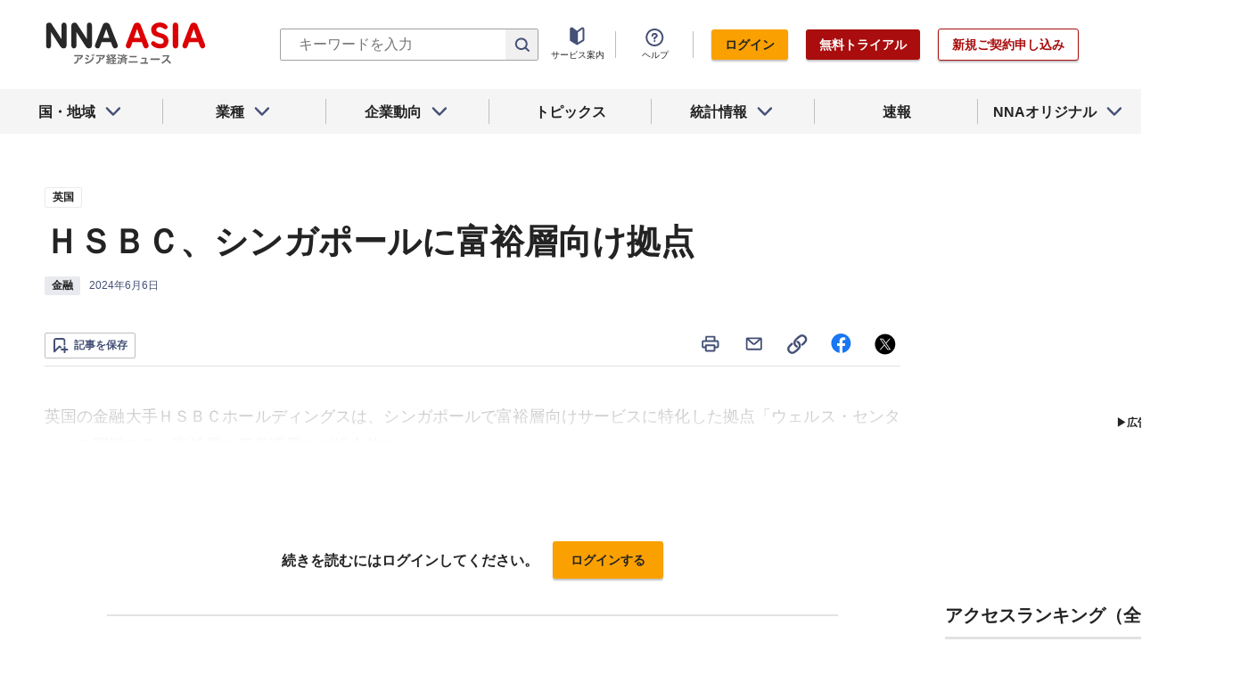

--- FILE ---
content_type: text/html; charset=utf-8
request_url: https://www.nna.jp/news/2666761
body_size: 21928
content:
<!DOCTYPE html><html><head><meta charSet="utf-8"/><title>ＨＳＢＣ、シンガポールに富裕層向け拠点 - NNA ASIA・英国・金融</title><meta name="viewport" content="width=device-width, initial-scale=1, shrink-to-fit=no"/><meta name="description" content="英国の金融大手ＨＳＢＣホールディングスは、シンガポールで富裕層向けサービスに特化した拠点「ウェルス・センター」を開設する。富裕層に資産運用など総合的な……"/><meta name="apple-itunes-app" content="app-id=6743823207"/><meta property="og:title" content="ＨＳＢＣ、シンガポールに富裕層向け拠点 - NNA ASIA・英国・金融"/><meta property="og:type" content="website"/><meta property="og:site_name" content="NNA.ASIA"/><meta property="og:url" content="https://www.nna.jp/news/2666761"/><meta property="fb:admins" content="60380"/><meta name="twitter:card" content="summary"/><meta name="twitter:site" content="@NNAASIA"/><meta property="og:image" content="/files/images/nna_sns_logo.png"/><meta name="twitter:image" content="https://www.nna.jp/files/images/nna_sns_logo.png"/><meta property="og:description" content="英国の金融大手ＨＳＢＣホールディングスは、シンガポールで富裕層向けサービスに特化した拠点「ウェルス・センター」を開設する。富裕層に資産運用など総合的な……"/><link rel="canonical" href="https://www.nna.jp/news/2666761"/><link rel="shortcut icon" href="/favicon.ico"/><link rel="apple-touch-icon" type="image/png" href="/icon.png"/><meta name="next-head-count" content="18"/><link rel="preload" href="/_next/static/css/d945a6be44df0655.css" as="style"/><link rel="stylesheet" href="/_next/static/css/d945a6be44df0655.css" data-n-g=""/><link rel="preload" href="/_next/static/css/e923caee07c07536.css" as="style"/><link rel="stylesheet" href="/_next/static/css/e923caee07c07536.css" data-n-p=""/><link rel="preload" href="/_next/static/css/0bbcced8c162c33a.css" as="style"/><link rel="stylesheet" href="/_next/static/css/0bbcced8c162c33a.css" data-n-p=""/><noscript data-n-css=""></noscript><script defer="" nomodule="" src="/_next/static/chunks/polyfills-5cd94c89d3acac5f.js"></script><script src="/_next/static/chunks/webpack-6a21c7080b3f2f28.js" defer=""></script><script src="/_next/static/chunks/framework-89f2f7d214569455.js" defer=""></script><script src="/_next/static/chunks/main-14746a226a42b8b5.js" defer=""></script><script src="/_next/static/chunks/pages/_app-c47f632b10a1df81.js" defer=""></script><script src="/_next/static/chunks/0f1ac474-7ca02b55c8c255d1.js" defer=""></script><script src="/_next/static/chunks/8860-4b52c8228c82203c.js" defer=""></script><script src="/_next/static/chunks/296-70145caeb9aa43d5.js" defer=""></script><script src="/_next/static/chunks/2869-988d707a9abcc796.js" defer=""></script><script src="/_next/static/chunks/9769-d24822d3c830b83c.js" defer=""></script><script src="/_next/static/chunks/8083-21abdd9338bbca5e.js" defer=""></script><script src="/_next/static/chunks/4061-5771df2c7fd14573.js" defer=""></script><script src="/_next/static/chunks/pages/news/%5Bid%5D-1cf297f74c1bcd78.js" defer=""></script><script src="/_next/static/zenPIZNh1f_ysk8_UjED3/_buildManifest.js" defer=""></script><script src="/_next/static/zenPIZNh1f_ysk8_UjED3/_ssgManifest.js" defer=""></script><script src="/_next/static/zenPIZNh1f_ysk8_UjED3/_middlewareManifest.js" defer=""></script></head><body><div id="__next"><div><header class="Header_header__Z8PUO article_print__header___1E_5 
        false
        Header_free_user__bbQS7
      "><div class="Header_inner__tfr0u article_print__header_inner__OgyI_"><h1 class="Header_logo__gECVj"><a class="Header_logo__gECVj Header_logo--asia__JumdV" href="/"><span style="box-sizing:border-box;display:inline-block;overflow:hidden;width:initial;height:initial;background:none;opacity:1;border:0;margin:0;padding:0;position:relative;max-width:100%"><span style="box-sizing:border-box;display:block;width:initial;height:initial;background:none;opacity:1;border:0;margin:0;padding:0;max-width:100%"><img style="display:block;max-width:100%;width:initial;height:initial;background:none;opacity:1;border:0;margin:0;padding:0" alt="" aria-hidden="true" src="data:image/svg+xml,%3csvg%20xmlns=%27http://www.w3.org/2000/svg%27%20version=%271.1%27%20width=%27181%27%20height=%2748%27/%3e"/></span><img alt="NNA ASIA" src="[data-uri]" decoding="async" data-nimg="intrinsic" style="position:absolute;top:0;left:0;bottom:0;right:0;box-sizing:border-box;padding:0;border:none;margin:auto;display:block;width:0;height:0;min-width:100%;max-width:100%;min-height:100%;max-height:100%;object-fit:contain"/><noscript><img alt="NNA ASIA" srcSet="/files/images/headerLogo_asia.svg 1x, /files/images/headerLogo_asia.svg 2x" src="/files/images/headerLogo_asia.svg" decoding="async" data-nimg="intrinsic" style="position:absolute;top:0;left:0;bottom:0;right:0;box-sizing:border-box;padding:0;border:none;margin:auto;display:block;width:0;height:0;min-width:100%;max-width:100%;min-height:100%;max-height:100%;object-fit:contain" loading="lazy"/></noscript></span></a></h1><div class="Header_sp_buttons__lpX3T article_hidePrint__xQr37"><div class="Tooltip_tooltip__container__i9aIC"><div><button class="Header_sp_button__LLjJy Header_sp_button--search__qGn8_">検索</button></div></div><button class="Header_sp_button__LLjJy Header_sp_button--mynews__AcpY3">Myニュース</button></div><div class="Header_search_box__74B66 article_hidePrint__xQr37 "><div class="Tooltip_tooltip__container__i9aIC"><div><div class="Header_search_box__input__zcauk"><form action="/search" method="get"><input class="Header_form__input--search__zYw6j" type="text" name="keywords" placeholder="キーワードを入力" aria-disabled="true" readonly=""/><button class="Header_form__button--search__y0lmx" type="submit" aria-disabled="true"></button></form></div></div></div></div><button class="Header_button--humburger__gj_fn article_hidePrint__xQr37 "><div><span></span><span></span><span></span></div></button><div class="Header_block__Esi6W article_hidePrint__xQr37"><button class="Header_button--close__w8SDQ"></button><div class="Header_btn_blocks__ySs6R"><div class="Header_btn_block__sZWLg"><a class="Header_btn--about__owrJd" href="/corp_contents/service/news">サービス案内</a></div><div class="Header_btn_block__sZWLg Header_btn_block--help__nz_QW"><button href="/contents/help"><a class="Header_btn--help__c5Z86">ヘルプ</a></button></div><div class="Header_btn_block__sZWLg"></div></div></div></div><nav class="GlobalNavi_navigation__n2DC3 article_hidePrint__xQr37"><ul><li class="gnavi__list"><button class="GlobalNavi_dropdown__bC44G  "><span>国・地域</span></button></li><li class="gnavi__list"><button class="GlobalNavi_dropdown__bC44G  "><span>業種</span></button></li><li class="gnavi__list"><button class="GlobalNavi_dropdown__bC44G  "><span>企業動向</span></button></li><li class="gnavi__list"><a href="/web_contents/topics/latest"><span>トピックス</span></a></li><li class="gnavi__list"><button class="GlobalNavi_dropdown__bC44G  "><span>統計情報</span></button></li><li class="gnavi__list"><a href="/flashes/all"><span>速報</span></a></li><li class="gnavi__list"><button class="GlobalNavi_dropdown__bC44G  "><span>NNAオリジナル</span></button></li></ul></nav><div class="GlobalNavi_header__dropdown__I4ziw article_hidePrint__xQr37"><div class="GlobalNavi_dropdown__container__3ryBp container__countries "><ul class="GlobalNavi_dropdown_menu__HVf9E list"><li class="list"><button class="AccordionMenu_dropdown_menu__category__Jxnv_ ">東アジア</button><ul class="AccordionMenu_dropdown_menu__list__81RV3 "><li class=""><a href="/countries/china">中国<!-- --></a></li><li class=""><a href="/countries/hongkong">香港<!-- --></a></li><li class=""><a href="/countries/taiwan">台湾<!-- --></a></li><li class=""><a href="/countries/korea">韓国<!-- --></a></li><li class=""><a href="/countries/japan">日本<!-- --></a></li></ul></li><li class="list"><button class="AccordionMenu_dropdown_menu__category__Jxnv_ ">東南アジア</button><ul class="AccordionMenu_dropdown_menu__list__81RV3 "><li class=""><a href="/countries/thailand">タイ<!-- --></a></li><li class=""><a href="/countries/vietnam">ベトナム<!-- --></a></li><li class=""><a href="/countries/myanmar">ミャンマー<!-- --></a></li><li class=""><a href="/countries/cambodia">カンボジア<!-- --></a></li><li class=""><a href="/countries/laos">ラオス<!-- --></a></li><li class=""><a href="/countries/malaysia">マレーシア<!-- --></a></li><li class=""><a href="/countries/singapore">シンガポール<!-- --></a></li><li class=""><a href="/countries/indonesia">インドネシア<!-- --></a></li><li class=""><a href="/countries/philippines">フィリピン<!-- --></a></li></ul></li><li class="list"><button class="AccordionMenu_dropdown_menu__category__Jxnv_ ">南アジア</button><ul class="AccordionMenu_dropdown_menu__list__81RV3 "><li class=""><a href="/countries/india">インド<!-- --></a></li></ul></li><li class="list"><button class="AccordionMenu_dropdown_menu__category__Jxnv_ ">オセアニア</button><ul class="AccordionMenu_dropdown_menu__list__81RV3 "><li class="CountryGroupLink_aud__0fED2"><a href="/countries/australia">オーストラリア・<!-- --><br/>ニュージーランド<!-- --></a></li></ul></li></ul></div><div class="GlobalNavi_dropdown__container__3ryBp container__categories  "><ul id="dropdown_categories" class="GlobalNavi_dropdown_menu__HVf9E list"><li class="list"><button class="AccordionMenu_dropdown_menu__category__Jxnv_ ">車両</button><ul class="AccordionMenu_dropdown_menu__list__81RV3 "><li><a href="/news/category/automobile">車両<!-- --> 全て<!-- --></a></li><li><a href="/news/category_detail/6">自動車</a></li><li><a href="/news/category_detail/7">二輪車</a></li><li><a href="/news/category_detail/77">車部品</a></li></ul></li><li class="list"><button class="AccordionMenu_dropdown_menu__category__Jxnv_ ">電機</button><ul class="AccordionMenu_dropdown_menu__list__81RV3 "><li><a href="/news/category/electronics">電機<!-- --> 全て<!-- --></a></li></ul></li><li class="list"><button class="AccordionMenu_dropdown_menu__category__Jxnv_ ">食品</button><ul class="AccordionMenu_dropdown_menu__list__81RV3 "><li><a href="/news/category/grocery">食品<!-- --> 全て<!-- --></a></li></ul></li><li class="list"><button class="AccordionMenu_dropdown_menu__category__Jxnv_ ">医薬</button><ul class="AccordionMenu_dropdown_menu__list__81RV3 "><li><a href="/news/category/medical">医薬<!-- --> 全て<!-- --></a></li><li><a href="/news/category_detail/19">保健医療</a></li><li><a href="/news/category_detail/20">医薬品</a></li></ul></li><li class="list"><button class="AccordionMenu_dropdown_menu__category__Jxnv_ ">化学</button><ul class="AccordionMenu_dropdown_menu__list__81RV3 "><li><a href="/news/category/chemistry">化学<!-- --> 全て<!-- --></a></li><li><a href="/news/category_detail/21">化学一般</a></li><li><a href="/news/category_detail/22">バイオ</a></li></ul></li><li class="list"><button class="AccordionMenu_dropdown_menu__category__Jxnv_ ">繊維</button><ul class="AccordionMenu_dropdown_menu__list__81RV3 "><li><a href="/news/category/apparel">繊維<!-- --> 全て<!-- --></a></li></ul></li><li class="list"><button class="AccordionMenu_dropdown_menu__category__Jxnv_ ">鉄鋼</button><ul class="AccordionMenu_dropdown_menu__list__81RV3 "><li><a href="/news/category/steel">鉄鋼<!-- --> 全て<!-- --></a></li><li><a href="/news/category_detail/24">鉄鋼・金属</a></li><li><a href="/news/category_detail/25">宝石・宝飾品</a></li></ul></li><li class="list"><button class="AccordionMenu_dropdown_menu__category__Jxnv_ ">農水</button><ul class="AccordionMenu_dropdown_menu__list__81RV3 "><li><a href="/news/category/agriculture">農水<!-- --> 全て<!-- --></a></li></ul></li><li class="list"><button class="AccordionMenu_dropdown_menu__category__Jxnv_ ">製造</button><ul class="AccordionMenu_dropdown_menu__list__81RV3 "><li><a href="/news/category/manufacture">製造<!-- --> 全て<!-- --></a></li><li><a href="/news/category_detail/27">精密機器</a></li><li><a href="/news/category_detail/28">ゴム・皮革</a></li><li><a href="/news/category_detail/29">紙・パルプ</a></li><li><a href="/news/category_detail/30">機械</a></li><li><a href="/news/category_detail/31">ガラス・セメント</a></li><li><a href="/news/category_detail/26">その他製造</a></li></ul></li><li class="list"><button class="AccordionMenu_dropdown_menu__category__Jxnv_ ">金融</button><ul class="AccordionMenu_dropdown_menu__list__81RV3 "><li><a href="/news/category/finance">金融<!-- --> 全て<!-- --></a></li><li><a href="/news/category_detail/42">金融一般</a></li><li><a href="/news/category_detail/44">証券</a></li><li><a href="/news/category_detail/45">保険</a></li></ul></li><li class="list"><button class="AccordionMenu_dropdown_menu__category__Jxnv_ ">建設</button><ul class="AccordionMenu_dropdown_menu__list__81RV3 "><li><a href="/news/category/construction">建設<!-- --> 全て<!-- --></a></li><li><a href="/news/category_detail/49">不動産</a></li><li><a href="/news/category_detail/50">建設・プラント</a></li></ul></li><li class="list"><button class="AccordionMenu_dropdown_menu__category__Jxnv_ ">運輸</button><ul class="AccordionMenu_dropdown_menu__list__81RV3 "><li><a href="/news/category/transport">運輸<!-- --> 全て<!-- --></a></li><li><a href="/news/category_detail/52">倉庫</a></li><li><a href="/news/category_detail/53">陸運</a></li><li><a href="/news/category_detail/54">海運</a></li><li><a href="/news/category_detail/55">空運</a></li></ul></li><li class="list"><button class="AccordionMenu_dropdown_menu__category__Jxnv_ ">ＩＴ</button><ul class="AccordionMenu_dropdown_menu__list__81RV3 "><li><a href="/news/category/it">ＩＴ<!-- --> 全て<!-- --></a></li><li><a href="/news/category_detail/8">ＩＴ一般</a></li><li><a href="/news/category_detail/10">電子・コンピューター</a></li><li><a href="/news/category_detail/11">通信</a></li></ul></li><li class="list"><button class="AccordionMenu_dropdown_menu__category__Jxnv_ ">資源</button><ul class="AccordionMenu_dropdown_menu__list__81RV3 "><li><a href="/news/category/natural-resources">資源<!-- --> 全て<!-- --></a></li><li><a href="/news/category_detail/35">石油・石炭・ガス</a></li><li><a href="/news/category_detail/36">鉱業</a></li></ul></li><li class="list"><button class="AccordionMenu_dropdown_menu__category__Jxnv_ ">公益</button><ul class="AccordionMenu_dropdown_menu__list__81RV3 "><li><a href="/news/category/energy">公益<!-- --> 全て<!-- --></a></li></ul></li><li class="list"><button class="AccordionMenu_dropdown_menu__category__Jxnv_ ">商業</button><ul class="AccordionMenu_dropdown_menu__list__81RV3 "><li><a href="/news/category/commerce">商業<!-- --> 全て<!-- --></a></li><li><a href="/news/category_detail/46">卸売り</a></li><li><a href="/news/category_detail/78">小売り</a></li></ul></li><li class="list"><button class="AccordionMenu_dropdown_menu__category__Jxnv_ ">サービス</button><ul class="AccordionMenu_dropdown_menu__list__81RV3 "><li><a href="/news/category/service">サービス<!-- --> 全て<!-- --></a></li><li><a href="/news/category_detail/79">外食・飲食</a></li><li><a href="/news/category_detail/48">その他サービス</a></li></ul></li><li class="list"><button class="AccordionMenu_dropdown_menu__category__Jxnv_ ">観光</button><ul class="AccordionMenu_dropdown_menu__list__81RV3 "><li><a href="/news/category/sightseeing">観光<!-- --> 全て<!-- --></a></li></ul></li><li class="list"><button class="AccordionMenu_dropdown_menu__category__Jxnv_ ">媒体</button><ul class="AccordionMenu_dropdown_menu__list__81RV3 "><li><a href="/news/category/media">媒体<!-- --> 全て<!-- --></a></li><li><a href="/news/category_detail/58">メディア</a></li><li><a href="/news/category_detail/57">娯楽</a></li></ul></li><li class="list"><button class="AccordionMenu_dropdown_menu__category__Jxnv_ ">経済</button><ul class="AccordionMenu_dropdown_menu__list__81RV3 "><li><a href="/news/category/economy">経済<!-- --> 全て<!-- --></a></li><li><a href="/news/category_detail/macro_economy">マクロ経済</a></li><li><a href="/news/category_detail/statistics">統計</a></li><li><a href="/news/category_detail/trade">貿易</a></li><li><a href="/news/category_detail/national_finance">財政</a></li><li><a href="/news/category_detail/regulation">政策・法律・規制</a></li><li><a href="/news/category_detail/infrastructure">インフラ</a></li><li><a href="/news/category_detail/environmental">環境</a></li><li><a href="/news/category_detail/capital_investment">設備投資</a></li><li><a href="/news/category_detail/venture_company">ベンチャー</a></li><li><a href="/news/category_detail/account_settlement">決算</a></li><li><a href="/news/category_detail/event">イベント</a></li><li><a href="/news/category_detail/labor">雇用・労務</a></li></ul></li><li class="list"><button class="AccordionMenu_dropdown_menu__category__Jxnv_ ">政治</button><ul class="AccordionMenu_dropdown_menu__list__81RV3 "><li><a href="/news/category/politics">政治<!-- --> 全て<!-- --></a></li><li><a href="/news/category_detail/politics">政治一般</a></li><li><a href="/news/category_detail/diplomacy">外交</a></li><li><a href="/news/category_detail/election">選挙</a></li><li><a href="/news/category_detail/military">軍事</a></li></ul></li><li class="list"><button class="AccordionMenu_dropdown_menu__category__Jxnv_ ">社会</button><ul class="AccordionMenu_dropdown_menu__list__81RV3 "><li><a href="/news/category/society">社会<!-- --> 全て<!-- --></a></li><li><a href="/news/category_detail/society">社会一般</a></li><li><a href="/news/category_detail/affair">事件</a></li><li><a href="/news/category_detail/disaster">災害</a></li><li><a href="/news/category_detail/education">教育</a></li><li><a href="/news/category_detail/culture">文化・宗教</a></li><li><a href="/news/category_detail/sports">スポーツ</a></li></ul></li></ul></div><div class="GlobalNavi_dropdown__container__3ryBp container__tags "><ul class="GlobalNavi_dropdown_menu__HVf9E list"><li class="TagArticlesLink_dropdown_menu__link__P75Cy list"><a href="/news/tag_articles/FromJapan/all"><i class="Icon_icon__QfSMz Icon_icon--chevron_right__m5F9u" style="width:21px;height:21px"></i>日系企業進出<!-- --></a></li></ul></div><div class="GlobalNavi_dropdown__container__3ryBp container__statistics "><ul class="GlobalNavi_dropdown_menu__HVf9E list"></ul></div><div class="GlobalNavi_dropdown__container__3ryBp container__original "><ul class="GlobalNavi_dropdown_menu__HVf9E list"><li class="OriginalLink_dropdown_menu__link__PBTg2 list"><a href="/news/top_articles"><i class="Icon_icon__QfSMz Icon_icon--chevron_right__m5F9u" style="width:21px;height:21px"></i>各国・地域のトップ記事<!-- --></a></li><li class="OriginalLink_dropdown_menu__link__PBTg2 list"><a href="/contents/special"><i class="Icon_icon__QfSMz Icon_icon--chevron_right__m5F9u" style="width:21px;height:21px"></i>特集<!-- --></a></li><li class="OriginalLink_dropdown_menu__link__PBTg2 list"><a href="/contents/serialization"><i class="Icon_icon__QfSMz Icon_icon--chevron_right__m5F9u" style="width:21px;height:21px"></i>連載<!-- --></a></li></ul></div></div></header><div class="LayoutTwoColumn_content__a8jr2 article_print__content__xhj6B"><main class="LayoutTwoColumn_main_content__lVgGt article_print__main__GO3tX"><div class="article_hidePrint__xQr37"><div class="Loading_container__P_fdG"><div class="Loading_circles__0_ZpW"><div class="Loading_circle__z7wwp Loading_circle_1__ljbOV"></div><div class="Loading_circle__z7wwp Loading_circle_2__s9T7u"></div><div class="Loading_circle__z7wwp Loading_circle_3__RZrV_"></div></div></div></div><div class="article_hidePrint__xQr37"><div class="Loading_container__P_fdG"><div class="Loading_circles__0_ZpW"><div class="Loading_circle__z7wwp Loading_circle_1__ljbOV"></div><div class="Loading_circle__z7wwp Loading_circle_2__s9T7u"></div><div class="Loading_circle__z7wwp Loading_circle_3__RZrV_"></div></div></div></div><article><header class="ArticleHeader_header__2L1h4"><div class="ArticleHeader_block__title__wj8vC"><div class="ArticleHeader_country__GG4bU"><div class="Tag_tag__vq_rC"><a class="tag--country" href="/countries/uk">英国</a></div><span class="china_local_area_name ChinaLocalAreaName_china_local_area_name__6Ag5D undefined"></span></div><h1 class="ArticleHeader_title__CdBj6 article_print__title__CLgYj">ＨＳＢＣ、シンガポールに富裕層向け拠点<!-- --></h1><div class="ArticleHeader_subtitle__d0sBv article_print__lead__cnnZT"></div></div><div class="ArticleHeader_properties__LdIRi"><div class="Tag_tag__vq_rC"><a class="tag--category_01" href="/news/category/finance">金融</a></div><div class="ArticleHeader_date__WfUxG"><span class="Datestamp_container__Wyzz0"><time class="Datestamp_text__J12nK" dateTime=""></time><span class="Datestamp_label__dp6Fa article_hidePrint__xQr37"></span></span></div></div></header><div class="article_hidePrint__xQr37 false"><div class="ArticleActions_article_detail__keep_share__zW717"><button></button><div class="ArticleActions_article_detail__share_buttons__2YUk5"><ul><li class="ArticleActions_article_detail__print__iuk_S"><button><i class="Icon_icon__QfSMz Icon_icon--print__KaD18" style="width:24px;height:24px"></i></button></li><li><a href="mailto:?subject=%EF%BC%A8%EF%BC%B3%EF%BC%A2%EF%BC%A3%E3%80%81%E3%82%B7%E3%83%B3%E3%82%AC%E3%83%9D%E3%83%BC%E3%83%AB%E3%81%AB%E5%AF%8C%E8%A3%95%E5%B1%A4%E5%90%91%E3%81%91%E6%8B%A0%E7%82%B9%20%20%EF%BC%9ANNA&amp;body=%E4%B8%8B%E8%A8%98%E3%81%AEURL%E3%81%8B%E3%82%89%E3%80%81%E8%A8%98%E4%BA%8B%E3%82%92%E8%AA%AD%E3%82%80%E3%81%93%E3%81%A8%E3%81%8C%E3%81%A7%E3%81%8D%E3%81%BE%E3%81%99%E3%80%82%0d%0ahttps://www.nna.jp/news/2666761"><i class="Icon_icon__QfSMz Icon_icon--mail__v_EaJ" style="width:24px;height:24px"></i></a></li><li><div class="Tooltip_tooltip__container__i9aIC"><div><button><i class="Icon_icon__QfSMz Icon_icon--share__O_4uz" style="width:24px;height:24px"></i></button></div></div></li><li><a href="https://www.facebook.com/sharer/sharer.php?u=https%3A%2F%2Fwww.nna.jp%2Fnews%2F2666761" target="_blank" rel="nofollow"><i class="Icon_icon__QfSMz Icon_icon--facebook__6cD5G" style="width:24px;height:24px"></i></a></li><li><a href="https://twitter.com/share?url=https%3A%2F%2Fwww.nna.jp%2Fnews%2F2666761&amp;text=%EF%BC%A8%EF%BC%B3%EF%BC%A2%EF%BC%A3%E3%80%81%E3%82%B7%E3%83%B3%E3%82%AC%E3%83%9D%E3%83%BC%E3%83%AB%E3%81%AB%E5%AF%8C%E8%A3%95%E5%B1%A4%E5%90%91%E3%81%91%E6%8B%A0%E7%82%B9%20%20%EF%BC%9ANNA" target="_blank" rel="nofollow"><i class="Icon_icon__QfSMz Icon_icon--icon_x___69M4" style="width:24px;height:24px"></i></a></li></ul></div></div></div><div class="ArticleBody_container__bDPNA article_print__body__dioLd"></div><div class="ArticleTags_container__c6bQz"><dl class="ArticleTags_tags__csGPg"><div><dt>国・地域</dt><dd class="country"><div class="Tag_tag__vq_rC"><a class="tag--country" href="/countries/uk">英国</a></div><span class="china_local_area_name ChinaLocalAreaName_china_local_area_name__6Ag5D undefined"></span></dd><dt>業種</dt><dd><div class="Tag_tag__vq_rC"><a class="tag--category_01" href="/news/category/finance">金融</a></div></dd></div><div class="ArticleTags_keywords__dtCwW"><dt>関連タグ</dt><dd><ul class="ArticleTags_tagItems__9I1hJ"><li><div class="Tag_tag__vq_rC"><a class="tag--category_02" href="/countries/uk">英国</a></div></li><li><div class="Tag_tag__vq_rC"><a class="tag--category_02" href="/news/relation_country/101">アジア</a></div></li><li><div class="Tag_tag__vq_rC"><a class="tag--category_02" href="/news/category_detail/42">金融一般</a></div></li><li><div class="Tag_tag__vq_rC"><a class="tag--category_02" href="/news/category_detail/capital_investment">設備投資</a></div></li></ul></dd></div></dl></div><div class="_id__actions__Dutb_ article_hidePrint__xQr37"><div class="ArticleActions_article_detail__keep_share__zW717"><div class="Tooltip_tooltip__container__i9aIC"><div><button class="SaveButton_button_save_detail__sDMeg "><span></span></button></div></div><div class="ArticleActions_article_detail__share_buttons__2YUk5"><ul><li class="ArticleActions_article_detail__print__iuk_S"><button><i class="Icon_icon__QfSMz Icon_icon--print__KaD18" style="width:24px;height:24px"></i></button></li><li><a href="mailto:?subject=%EF%BC%A8%EF%BC%B3%EF%BC%A2%EF%BC%A3%E3%80%81%E3%82%B7%E3%83%B3%E3%82%AC%E3%83%9D%E3%83%BC%E3%83%AB%E3%81%AB%E5%AF%8C%E8%A3%95%E5%B1%A4%E5%90%91%E3%81%91%E6%8B%A0%E7%82%B9%20%20%EF%BC%9ANNA&amp;body=%E4%B8%8B%E8%A8%98%E3%81%AEURL%E3%81%8B%E3%82%89%E3%80%81%E8%A8%98%E4%BA%8B%E3%82%92%E8%AA%AD%E3%82%80%E3%81%93%E3%81%A8%E3%81%8C%E3%81%A7%E3%81%8D%E3%81%BE%E3%81%99%E3%80%82%0d%0ahttps://www.nna.jp/news/2666761"><i class="Icon_icon__QfSMz Icon_icon--mail__v_EaJ" style="width:24px;height:24px"></i></a></li><li><div class="Tooltip_tooltip__container__i9aIC"><div><button><i class="Icon_icon__QfSMz Icon_icon--share__O_4uz" style="width:24px;height:24px"></i></button></div></div></li><li><a href="https://www.facebook.com/sharer/sharer.php?u=https%3A%2F%2Fwww.nna.jp%2Fnews%2F2666761" target="_blank" rel="nofollow"><i class="Icon_icon__QfSMz Icon_icon--facebook__6cD5G" style="width:24px;height:24px"></i></a></li><li><a href="https://twitter.com/share?url=https%3A%2F%2Fwww.nna.jp%2Fnews%2F2666761&amp;text=%EF%BC%A8%EF%BC%B3%EF%BC%A2%EF%BC%A3%E3%80%81%E3%82%B7%E3%83%B3%E3%82%AC%E3%83%9D%E3%83%BC%E3%83%AB%E3%81%AB%E5%AF%8C%E8%A3%95%E5%B1%A4%E5%90%91%E3%81%91%E6%8B%A0%E7%82%B9%20%20%EF%BC%9ANNA" target="_blank" rel="nofollow"><i class="Icon_icon__QfSMz Icon_icon--icon_x___69M4" style="width:24px;height:24px"></i></a></li></ul></div></div></div><div class="GooglePublisherTag_mobile__ads__container__Rc2nG GooglePublisherTag_mobile__ads__container__last__WkeZe"><div id="div-gpt-ad-1662470035994-0" style="width:300px;height:250px"></div></div><section class="top_section__gRSZo article_hidePrint__xQr37"><div class="Heading_heading__container__HHlCE"><h2 class="heading__contents--L
        undefined
        ">各国・地域のトップ記事</h2></div><div class="top_container__col3__Yypgg"><div><article class="FeatureArticle_container__4iEVC  with_image"><div class="article__summary"><div class="Tag_tag__vq_rC"><a class="tag--country" href="/countries/hongkong">香港</a></div><span class="china_local_area_name ChinaLocalAreaName_china_local_area_name__6Ag5D undefined"></span><a class="FeatureArticle_link__gHQHP" href="/news/2872614"><h2 class="article__title">独立委が９カ月内に調査報告</h2></a><div class="article__property"><div class="NewsProperties_container__ve4pR"><div class="Tag_tag__vq_rC"><a class="tag--original" href="/news/tag_articles/PickUp/all">PICK UP</a></div><div class="tag__categories"><div class="tag__categories_inner"><div class="Tag_tag__vq_rC"><a class="tag--category_01" href="/news/category/society">社会</a></div><div class="Tag_tag__vq_rC"><a class="tag--category_02" href="/news/category_detail/society">社会一般</a></div><div class="Tag_tag__vq_rC"><a class="tag--category_02" href="/news/category_detail/affair">事件</a></div><div class="Tag_tag__vq_rC"><a class="tag--category_02" href="/news/category_detail/politics">政治一般</a></div><div class="Tag_tag__vq_rC"><a class="tag--category_02" href="/news/category_detail/regulation">政策・法律・規制</a></div><div class="Tag_tag__vq_rC"><a class="tag--category_02" href="/news/category_detail/disaster">災害</a></div></div></div></div><span class="Datestamp_container__Wyzz0"><time class="Datestamp_text__J12nK" dateTime=""></time><span class="Datestamp_label__dp6Fa article_hidePrint__xQr37">NEW</span></span><span class="paiedIcon"><i class="Icon_icon__QfSMz Icon_icon--lock__A5iqC" style="width:16px;height:16px"></i></span></div></div><div><div class="article__thumbnail"><a class="FeatureArticle_link__gHQHP" tabindex="-1" href="/news/2872614"><span style="box-sizing:border-box;display:block;overflow:hidden;width:initial;height:initial;background:none;opacity:1;border:0;margin:0;padding:0;position:absolute;top:0;left:0;bottom:0;right:0"><img alt="" src="[data-uri]" decoding="async" data-nimg="fill" style="position:absolute;top:0;left:0;bottom:0;right:0;box-sizing:border-box;padding:0;border:none;margin:auto;display:block;width:0;height:0;min-width:100%;max-width:100%;min-height:100%;max-height:100%;object-fit:contain"/><noscript><img alt="" sizes="100vw" srcSet="https://www.nna.jp/uploads/article_image/image_with_caption/13708845/20251215_hkd_top_w.jpg 640w, https://www.nna.jp/uploads/article_image/image_with_caption/13708845/20251215_hkd_top_w.jpg 750w, https://www.nna.jp/uploads/article_image/image_with_caption/13708845/20251215_hkd_top_w.jpg 828w, https://www.nna.jp/uploads/article_image/image_with_caption/13708845/20251215_hkd_top_w.jpg 1080w, https://www.nna.jp/uploads/article_image/image_with_caption/13708845/20251215_hkd_top_w.jpg 1200w, https://www.nna.jp/uploads/article_image/image_with_caption/13708845/20251215_hkd_top_w.jpg 1920w, https://www.nna.jp/uploads/article_image/image_with_caption/13708845/20251215_hkd_top_w.jpg 2048w, https://www.nna.jp/uploads/article_image/image_with_caption/13708845/20251215_hkd_top_w.jpg 3840w" src="https://www.nna.jp/uploads/article_image/image_with_caption/13708845/20251215_hkd_top_w.jpg" decoding="async" data-nimg="fill" style="position:absolute;top:0;left:0;bottom:0;right:0;box-sizing:border-box;padding:0;border:none;margin:auto;display:block;width:0;height:0;min-width:100%;max-width:100%;min-height:100%;max-height:100%;object-fit:contain" loading="lazy"/></noscript></span></a></div></div></article></div><div><article class="FeatureArticle_container__4iEVC  with_image"><div class="article__summary"><div class="Tag_tag__vq_rC"><a class="tag--country" href="/countries/china">中国</a></div><span class="china_local_area_name ChinaLocalAreaName_china_local_area_name__6Ag5D undefined"></span><a class="FeatureArticle_link__gHQHP" href="/news/2869906"><h2 class="article__title">創薬企業の海外契約が好調</h2></a><div class="article__property"><div class="NewsProperties_container__ve4pR"><div class="Tag_tag__vq_rC"><a class="tag--original" href="/news/tag_articles/PickUp/all">PICK UP</a></div><div class="tag__categories"><div class="tag__categories_inner"><div class="Tag_tag__vq_rC"><a class="tag--category_01" href="/news/category/medical">医薬</a></div><div class="Tag_tag__vq_rC"><a class="tag--category_02" href="/news/category_detail/trade">貿易</a></div><div class="Tag_tag__vq_rC"><a class="tag--category_02" href="/news/category_detail/statistics">統計</a></div><div class="Tag_tag__vq_rC"><a class="tag--category_02" href="/news/category_detail/19">保健医療</a></div><div class="Tag_tag__vq_rC"><a class="tag--category_02" href="/news/category_detail/20">医薬品</a></div><div class="Tag_tag__vq_rC"><a class="tag--category_02" href="/news/category_detail/society">社会一般</a></div><div class="Tag_tag__vq_rC"><a class="tag--category_02" href="/news/category_detail/regulation">政策・法律・規制</a></div></div></div></div><span class="Datestamp_container__Wyzz0"><time class="Datestamp_text__J12nK" dateTime=""></time><span class="Datestamp_label__dp6Fa article_hidePrint__xQr37">NEW</span></span><span class="paiedIcon"><i class="Icon_icon__QfSMz Icon_icon--lock__A5iqC" style="width:16px;height:16px"></i></span></div></div><div><div class="article__thumbnail"><a class="FeatureArticle_link__gHQHP" tabindex="-1" href="/news/2869906"><span style="box-sizing:border-box;display:block;overflow:hidden;width:initial;height:initial;background:none;opacity:1;border:0;margin:0;padding:0;position:absolute;top:0;left:0;bottom:0;right:0"><img alt="" src="[data-uri]" decoding="async" data-nimg="fill" style="position:absolute;top:0;left:0;bottom:0;right:0;box-sizing:border-box;padding:0;border:none;margin:auto;display:block;width:0;height:0;min-width:100%;max-width:100%;min-height:100%;max-height:100%;object-fit:contain"/><noscript><img alt="" sizes="100vw" srcSet="https://www.nna.jp/uploads/article_image/image_with_caption/13679065/20251212_cnd_top.JPG 640w, https://www.nna.jp/uploads/article_image/image_with_caption/13679065/20251212_cnd_top.JPG 750w, https://www.nna.jp/uploads/article_image/image_with_caption/13679065/20251212_cnd_top.JPG 828w, https://www.nna.jp/uploads/article_image/image_with_caption/13679065/20251212_cnd_top.JPG 1080w, https://www.nna.jp/uploads/article_image/image_with_caption/13679065/20251212_cnd_top.JPG 1200w, https://www.nna.jp/uploads/article_image/image_with_caption/13679065/20251212_cnd_top.JPG 1920w, https://www.nna.jp/uploads/article_image/image_with_caption/13679065/20251212_cnd_top.JPG 2048w, https://www.nna.jp/uploads/article_image/image_with_caption/13679065/20251212_cnd_top.JPG 3840w" src="https://www.nna.jp/uploads/article_image/image_with_caption/13679065/20251212_cnd_top.JPG" decoding="async" data-nimg="fill" style="position:absolute;top:0;left:0;bottom:0;right:0;box-sizing:border-box;padding:0;border:none;margin:auto;display:block;width:0;height:0;min-width:100%;max-width:100%;min-height:100%;max-height:100%;object-fit:contain" loading="lazy"/></noscript></span></a></div></div></article></div><div><article class="FeatureArticle_container__4iEVC  with_image"><div class="article__summary"><div class="Tag_tag__vq_rC"><a class="tag--country" href="/countries/taiwan">台湾</a></div><span class="china_local_area_name ChinaLocalAreaName_china_local_area_name__6Ag5D undefined"></span><a class="FeatureArticle_link__gHQHP" href="/news/2872601"><h2 class="article__title">メキシコ追加関税、台湾にも</h2></a><div class="article__property"><div class="NewsProperties_container__ve4pR"><div class="Tag_tag__vq_rC"><a class="tag--original" href="/news/tag_articles/PickUp/all">PICK UP</a></div><div class="tag__categories"><div class="tag__categories_inner"><div class="Tag_tag__vq_rC"><a class="tag--category_01" href="/news/category/economy">経済</a></div><div class="Tag_tag__vq_rC"><a class="tag--category_02" href="/news/category_detail/macro_economy">マクロ経済</a></div><div class="Tag_tag__vq_rC"><a class="tag--category_02" href="/news/category_detail/trade">貿易</a></div><div class="Tag_tag__vq_rC"><a class="tag--category_02" href="/news/category_detail/statistics">統計</a></div><div class="Tag_tag__vq_rC"><a class="tag--category_02" href="/news/category_detail/8">ＩＴ一般</a></div><div class="Tag_tag__vq_rC"><a class="tag--category_02" href="/news/category_detail/10">電子・コンピューター</a></div><div class="Tag_tag__vq_rC"><a class="tag--category_02" href="/news/category_detail/11">通信</a></div><div class="Tag_tag__vq_rC"><a class="tag--category_02" href="/news/category_detail/24">鉄鋼・金属</a></div><div class="Tag_tag__vq_rC"><a class="tag--category_02" href="/news/category_detail/26">その他製造</a></div><div class="Tag_tag__vq_rC"><a class="tag--category_02" href="/news/category_detail/regulation">政策・法律・規制</a></div><div class="Tag_tag__vq_rC"><a class="tag--category_02" href="/news/category_detail/77">車部品</a></div></div></div></div><span class="Datestamp_container__Wyzz0"><time class="Datestamp_text__J12nK" dateTime=""></time><span class="Datestamp_label__dp6Fa article_hidePrint__xQr37">NEW</span></span><span class="paiedIcon"><i class="Icon_icon__QfSMz Icon_icon--lock__A5iqC" style="width:16px;height:16px"></i></span></div></div><div><div class="article__thumbnail"><a class="FeatureArticle_link__gHQHP" tabindex="-1" href="/news/2872601"><span style="box-sizing:border-box;display:block;overflow:hidden;width:initial;height:initial;background:none;opacity:1;border:0;margin:0;padding:0;position:absolute;top:0;left:0;bottom:0;right:0"><img alt="" src="[data-uri]" decoding="async" data-nimg="fill" style="position:absolute;top:0;left:0;bottom:0;right:0;box-sizing:border-box;padding:0;border:none;margin:auto;display:block;width:0;height:0;min-width:100%;max-width:100%;min-height:100%;max-height:100%;object-fit:contain"/><noscript><img alt="" sizes="100vw" srcSet="https://www.nna.jp/uploads/article_image/image_with_caption/13708655/20251215_twd_top.jpg 640w, https://www.nna.jp/uploads/article_image/image_with_caption/13708655/20251215_twd_top.jpg 750w, https://www.nna.jp/uploads/article_image/image_with_caption/13708655/20251215_twd_top.jpg 828w, https://www.nna.jp/uploads/article_image/image_with_caption/13708655/20251215_twd_top.jpg 1080w, https://www.nna.jp/uploads/article_image/image_with_caption/13708655/20251215_twd_top.jpg 1200w, https://www.nna.jp/uploads/article_image/image_with_caption/13708655/20251215_twd_top.jpg 1920w, https://www.nna.jp/uploads/article_image/image_with_caption/13708655/20251215_twd_top.jpg 2048w, https://www.nna.jp/uploads/article_image/image_with_caption/13708655/20251215_twd_top.jpg 3840w" src="https://www.nna.jp/uploads/article_image/image_with_caption/13708655/20251215_twd_top.jpg" decoding="async" data-nimg="fill" style="position:absolute;top:0;left:0;bottom:0;right:0;box-sizing:border-box;padding:0;border:none;margin:auto;display:block;width:0;height:0;min-width:100%;max-width:100%;min-height:100%;max-height:100%;object-fit:contain" loading="lazy"/></noscript></span></a></div></div></article></div></div><div class="top_list__link__4veD8"><a class="textlink__to_list TextLinkToList_container__BE9Kl  " href="/news/top_articles"><span class="TextLinkToList_title__PjFie">各国・地域のトップ記事一覧へ</span><i class="Icon_icon__QfSMz Icon_icon--chevron_right__m5F9u" style="width:21px;height:21px"></i></a></div></section><div class="GooglePublisherTag_mobile__ads__container__Rc2nG"></div></article></main><div class="AsideContents_sidebar__D3TIV article_hidePrint__xQr37"><div class="Loading_container__P_fdG"><div class="Loading_circles__0_ZpW"><div class="Loading_circle__z7wwp Loading_circle_1__ljbOV"></div><div class="Loading_circle__z7wwp Loading_circle_2__s9T7u"></div><div class="Loading_circle__z7wwp Loading_circle_3__RZrV_"></div></div></div><div class="Loading_container__P_fdG"><div class="Loading_circles__0_ZpW"><div class="Loading_circle__z7wwp Loading_circle_1__ljbOV"></div><div class="Loading_circle__z7wwp Loading_circle_2__s9T7u"></div><div class="Loading_circle__z7wwp Loading_circle_3__RZrV_"></div></div></div><div class="AsideContents_ads__container__E1k_u"><div id="div-gpt-ad-1658459405189-0" style="width:300px;height:250px"></div><a class="AsideContents_ad-info-link__mveYL" href="https://www.nna.jp/corp_contents/ad/">▶広告掲載について</a></div><div class="AsideContents_ads__container__E1k_u"><div id="div-gpt-ad-1658459902005-0" style="width:300px;height:60px"></div></div><div class="AsideContents_ads__container__E1k_u"><div id="div-gpt-ad-1658460418210-0" style="width:300px;height:60px"></div></div><div class="AsideContents_ranking__container__42ie_"><div class="Loading_container__P_fdG"><div class="Loading_circles__0_ZpW"><div class="Loading_circle__z7wwp Loading_circle_1__ljbOV"></div><div class="Loading_circle__z7wwp Loading_circle_2__s9T7u"></div><div class="Loading_circle__z7wwp Loading_circle_3__RZrV_"></div></div></div></div><div class="AsideContents_newsheadline__container__xmmuA"><div class="Loading_container__P_fdG"><div class="Loading_circles__0_ZpW"><div class="Loading_circle__z7wwp Loading_circle_1__ljbOV"></div><div class="Loading_circle__z7wwp Loading_circle_2__s9T7u"></div><div class="Loading_circle__z7wwp Loading_circle_3__RZrV_"></div></div></div></div><div class="AsideContents_nna-info__container__mxry_"><div class="Heading_heading__container__HHlCE"><h1 class="heading__contents--M
        undefined
        ">NNAからのお知らせ</h1></div><div id="div-gpt-ad-1714099642636-0" style="width:318px;height:18px"></div></div><div class="AsideContents_ads__container__E1k_u"><div id="div-gpt-ad-1658459634134-0" style="width:300px;height:250px"></div></div><div class="AsideContents_ads__container__E1k_u"><div id="div-gpt-ad-1658460547144-0" style="width:300px;height:60px"></div></div><div class="AsideContents_ads__container__E1k_u"><div id="div-gpt-ad-1658460869187-0" style="width:300px;height:60px"></div></div><div class="AsideContents_ads__container__E1k_u"></div><div class="AsideContents_sns__container__otqHb"><div class="Heading_heading__container__HHlCE"><h1 class="heading__contents--M
        undefined
        ">SNSでNNAをフォロー</h1></div><section class="SnsFollow_container__kR1xx"><a target="_blank" href="https://www.facebook.com/news.nna.asia/"><i class="Icon_icon__QfSMz Icon_icon--facebook__6cD5G" style="width:48px;height:48px"></i></a><a target="_blank" href="https://x.com/NNAASIA/"><i class="Icon_icon__QfSMz Icon_icon--icon_x___69M4" style="width:48px;height:48px"></i></a><a target="_blank" href="https://www.instagram.com/nna_asia/"><i class="Icon_icon__QfSMz Icon_icon--instagram__KP0va" style="width:48px;height:48px"></i></a></section></div></div></div><footer class="Footer_footer__Dhw_9 article_print__footer__8iWos false"><div class="Footer_footer__content__3I8ZZ article_hidePrint__xQr37"><section class="undefined undefined"><dl><dt>NNA POWER ASIAについて</dt><dd><ul><li><a href="/corp_contents/privacy">プライバシーポリシー</a></li><li><a href="/corp_contents/copyright">著作権について</a></li><li><a href="/corp_contents/agreement">有料サービス利用契約約款</a></li><li><a href="/contents/help">ヘルプ</a></li></ul></dd></dl></section><section class="undefined undefined"><dl><dt>NNAについて</dt><dd><ul><li><a href="/corp_contents">会社情報</a></li><li><a href="/corp_contents/employment">採用情報</a></li><li><a href="/corp_contents/service">サービス案内</a></li><li><a href="/corp_contents/ad">広告掲載</a></li><li><a href="/inquiry">お問い合わせ</a></li><li><a href="/corp_contents/osirase">お知らせ</a></li><li><a href="/corp_contents/seminar">セミナーイベント</a></li><li><a href="/corp_contents/book">出版物</a></li></ul></dd></dl></section><section class="undefined Footer_footer__menu_service__sBJuM"><dl><dt>NNAの他のサービス</dt><dd><ul><li><a href="https://databank.nna.jp/"><span style="box-sizing:border-box;display:inline-block;overflow:hidden;width:initial;height:initial;background:none;opacity:1;border:0;margin:0;padding:0;position:relative;max-width:100%"><span style="box-sizing:border-box;display:block;width:initial;height:initial;background:none;opacity:1;border:0;margin:0;padding:0;max-width:100%"><img style="display:block;max-width:100%;width:initial;height:initial;background:none;opacity:1;border:0;margin:0;padding:0" alt="" aria-hidden="true" src="data:image/svg+xml,%3csvg%20xmlns=%27http://www.w3.org/2000/svg%27%20version=%271.1%27%20width=%27125%27%20height=%2718%27/%3e"/></span><img alt="NNAアジアビジネスデータバンク" src="[data-uri]" decoding="async" data-nimg="intrinsic" style="position:absolute;top:0;left:0;bottom:0;right:0;box-sizing:border-box;padding:0;border:none;margin:auto;display:block;width:0;height:0;min-width:100%;max-width:100%;min-height:100%;max-height:100%"/><noscript><img alt="NNAアジアビジネスデータバンク" srcSet="/files/images/logo_nna_databank.png 1x, /files/images/logo_nna_databank.png 2x" src="/files/images/logo_nna_databank.png" decoding="async" data-nimg="intrinsic" style="position:absolute;top:0;left:0;bottom:0;right:0;box-sizing:border-box;padding:0;border:none;margin:auto;display:block;width:0;height:0;min-width:100%;max-width:100%;min-height:100%;max-height:100%" loading="lazy"/></noscript></span></a></li><li><a href="https://alcd.nna.jp/service/"><span style="box-sizing:border-box;display:inline-block;overflow:hidden;width:initial;height:initial;background:none;opacity:1;border:0;margin:0;padding:0;position:relative;max-width:100%"><span style="box-sizing:border-box;display:block;width:initial;height:initial;background:none;opacity:1;border:0;margin:0;padding:0;max-width:100%"><img style="display:block;max-width:100%;width:initial;height:initial;background:none;opacity:1;border:0;margin:0;padding:0" alt="" aria-hidden="true" src="data:image/svg+xml,%3csvg%20xmlns=%27http://www.w3.org/2000/svg%27%20version=%271.1%27%20width=%27152%27%20height=%2734%27/%3e"/></span><img alt="NNAアジア現地企業データベース" src="[data-uri]" decoding="async" data-nimg="intrinsic" style="position:absolute;top:0;left:0;bottom:0;right:0;box-sizing:border-box;padding:0;border:none;margin:auto;display:block;width:0;height:0;min-width:100%;max-width:100%;min-height:100%;max-height:100%"/><noscript><img alt="NNAアジア現地企業データベース" srcSet="/files/images/logo_local_company_database.png 1x, /files/images/logo_local_company_database.png 2x" src="/files/images/logo_local_company_database.png" decoding="async" data-nimg="intrinsic" style="position:absolute;top:0;left:0;bottom:0;right:0;box-sizing:border-box;padding:0;border:none;margin:auto;display:block;width:0;height:0;min-width:100%;max-width:100%;min-height:100%;max-height:100%" loading="lazy"/></noscript></span></a></li><li><a href="/club_contents"><span style="box-sizing:border-box;display:inline-block;overflow:hidden;width:initial;height:initial;background:none;opacity:1;border:0;margin:0;padding:0;position:relative;max-width:100%"><span style="box-sizing:border-box;display:block;width:initial;height:initial;background:none;opacity:1;border:0;margin:0;padding:0;max-width:100%"><img style="display:block;max-width:100%;width:initial;height:initial;background:none;opacity:1;border:0;margin:0;padding:0" alt="" aria-hidden="true" src="data:image/svg+xml,%3csvg%20xmlns=%27http://www.w3.org/2000/svg%27%20version=%271.1%27%20width=%27128%27%20height=%2720%27/%3e"/></span><img alt="NNA倶楽部" src="[data-uri]" decoding="async" data-nimg="intrinsic" style="position:absolute;top:0;left:0;bottom:0;right:0;box-sizing:border-box;padding:0;border:none;margin:auto;display:block;width:0;height:0;min-width:100%;max-width:100%;min-height:100%;max-height:100%"/><noscript><img alt="NNA倶楽部" srcSet="/files/images/logo_nna_club.png 1x, /files/images/logo_nna_club.png 2x" src="/files/images/logo_nna_club.png" decoding="async" data-nimg="intrinsic" style="position:absolute;top:0;left:0;bottom:0;right:0;box-sizing:border-box;padding:0;border:none;margin:auto;display:block;width:0;height:0;min-width:100%;max-width:100%;min-height:100%;max-height:100%" loading="lazy"/></noscript></span></a></li><li><a href="https://europe.nna.jp/"><span style="box-sizing:border-box;display:inline-block;overflow:hidden;width:initial;height:initial;background:none;opacity:1;border:0;margin:0;padding:0;position:relative;max-width:100%"><span style="box-sizing:border-box;display:block;width:initial;height:initial;background:none;opacity:1;border:0;margin:0;padding:0;max-width:100%"><img style="display:block;max-width:100%;width:initial;height:initial;background:none;opacity:1;border:0;margin:0;padding:0" alt="" aria-hidden="true" src="data:image/svg+xml,%3csvg%20xmlns=%27http://www.w3.org/2000/svg%27%20version=%271.1%27%20width=%27152%27%20height=%2720%27/%3e"/></span><img alt="NNA EUROPE" src="[data-uri]" decoding="async" data-nimg="intrinsic" style="position:absolute;top:0;left:0;bottom:0;right:0;box-sizing:border-box;padding:0;border:none;margin:auto;display:block;width:0;height:0;min-width:100%;max-width:100%;min-height:100%;max-height:100%"/><noscript><img alt="NNA EUROPE" srcSet="/files/images/logo_nna_europe.png 1x, /files/images/logo_nna_europe.png 2x" src="/files/images/logo_nna_europe.png" decoding="async" data-nimg="intrinsic" style="position:absolute;top:0;left:0;bottom:0;right:0;box-sizing:border-box;padding:0;border:none;margin:auto;display:block;width:0;height:0;min-width:100%;max-width:100%;min-height:100%;max-height:100%" loading="lazy"/></noscript></span></a></li></ul></dd></dl></section><section class="Footer_footer__sns_follow__unNAG"><dl><dt>SNSでNNAをフォロー</dt><dd><section class="SnsFollow_container__kR1xx"><a target="_blank" href="https://www.facebook.com/news.nna.asia/"><i class="Icon_icon__QfSMz Icon_icon--facebook__6cD5G" style="width:48px;height:48px"></i></a><a target="_blank" href="https://x.com/NNAASIA/"><i class="Icon_icon__QfSMz Icon_icon--icon_x___69M4" style="width:48px;height:48px"></i></a><a target="_blank" href="https://www.instagram.com/nna_asia/"><i class="Icon_icon__QfSMz Icon_icon--instagram__KP0va" style="width:48px;height:48px"></i></a></section></dd></dl></section><section class="Footer_footer__kyodo_group__KyUCj"><a href="https://www.kyodonews.jp/company/group.html"><span style="box-sizing:border-box;display:inline-block;overflow:hidden;width:initial;height:initial;background:none;opacity:1;border:0;margin:0;padding:0;position:relative;max-width:100%"><span style="box-sizing:border-box;display:block;width:initial;height:initial;background:none;opacity:1;border:0;margin:0;padding:0;max-width:100%"><img style="display:block;max-width:100%;width:initial;height:initial;background:none;opacity:1;border:0;margin:0;padding:0" alt="" aria-hidden="true" src="data:image/svg+xml,%3csvg%20xmlns=%27http://www.w3.org/2000/svg%27%20version=%271.1%27%20width=%2715%27%20height=%2713%27/%3e"/></span><img alt="共同通信グループ" src="[data-uri]" decoding="async" data-nimg="intrinsic" style="position:absolute;top:0;left:0;bottom:0;right:0;box-sizing:border-box;padding:0;border:none;margin:auto;display:block;width:0;height:0;min-width:100%;max-width:100%;min-height:100%;max-height:100%"/><noscript><img alt="共同通信グループ" srcSet="/files/images/logo_kyodo_group.png 1x, /files/images/logo_kyodo_group.png 2x" src="/files/images/logo_kyodo_group.png" decoding="async" data-nimg="intrinsic" style="position:absolute;top:0;left:0;bottom:0;right:0;box-sizing:border-box;padding:0;border:none;margin:auto;display:block;width:0;height:0;min-width:100%;max-width:100%;min-height:100%;max-height:100%" loading="lazy"/></noscript></span>共同通信グループ<!-- --></a></section></div><div class="Footer_footer__copyright__pZOgD article_print__copyright__s_9Ce"><a href="/corp_contents"><span style="box-sizing:border-box;display:inline-block;overflow:hidden;width:initial;height:initial;background:none;opacity:1;border:0;margin:0;padding:0;position:relative;max-width:100%"><span style="box-sizing:border-box;display:block;width:initial;height:initial;background:none;opacity:1;border:0;margin:0;padding:0;max-width:100%"><img style="display:block;max-width:100%;width:initial;height:initial;background:none;opacity:1;border:0;margin:0;padding:0" alt="" aria-hidden="true" src="data:image/svg+xml,%3csvg%20xmlns=%27http://www.w3.org/2000/svg%27%20version=%271.1%27%20width=%27109%27%20height=%2737%27/%3e"/></span><img alt="株式会社ＮＮＡ" src="[data-uri]" decoding="async" data-nimg="intrinsic" class="undefined" style="position:absolute;top:0;left:0;bottom:0;right:0;box-sizing:border-box;padding:0;border:none;margin:auto;display:block;width:0;height:0;min-width:100%;max-width:100%;min-height:100%;max-height:100%"/><noscript><img alt="株式会社ＮＮＡ" srcSet="/files/images/footerLogo.png 1x, /files/images/footerLogo.png 2x" src="/files/images/footerLogo.png" decoding="async" data-nimg="intrinsic" style="position:absolute;top:0;left:0;bottom:0;right:0;box-sizing:border-box;padding:0;border:none;margin:auto;display:block;width:0;height:0;min-width:100%;max-width:100%;min-height:100%;max-height:100%" class="undefined" loading="lazy"/></noscript></span></a><small class="undefined">Copyright ©︎ 1997- NNA All rights reserved.</small></div></footer></div></div><script id="__NEXT_DATA__" type="application/json">{"props":{"pageProps":{"countryArticles":{"country":{"id":33,"name":"英国","position":42,"code":"gbp","url_name":"uk","main_flg":true},"articles":[]},"articleDetailData":{"article":{"article":{"id":2666761,"midashi":"ＨＳＢＣ、シンガポールに富裕層向け拠点","submidashi":"","content_summary":"英国の金融大手ＨＳＢＣホールディングスは、シンガポールで富裕層向けサービスに特化した拠点「ウェルス・センター」を開設する。富裕層に資産運用など総合的な…","cover_image_url":{},"pr":"small","tags":[],"country":{"id":33,"name":"英国","position":42,"code":"gbp","url_name":"uk","main_flg":true},"country_display_name":"英国","china_local_area_name":null,"category":{"id":14,"name":"金融","short_name":"金融","position":10,"url_name":"finance","category_details":null},"country_link":"/countries/uk","related_countries":[{"id":33,"name":"英国","position":42,"code":"gbp","url_name":"uk","main_flg":true},{"id":101,"name":"アジア","position":97,"code":null,"url_name":null,"main_flg":false}],"related_categories":[{"id":14,"name":"金融","short_name":"金融","position":10,"url_name":"finance","category_details":null},{"id":1,"name":"経済","short_name":"経済","position":20,"url_name":"economy","category_details":null}],"related_category_details":[{"id":42,"name":"金融一般","position":20,"url_name":"42"},{"id":43,"name":"設備投資","position":49,"url_name":"capital_investment"}],"free":false,"k_date":"2024-06-06T00:00:00.000+09:00","created_at":"2024-06-06T00:00:00.000+09:00","updated_at":"2024-06-05T23:16:47.283+09:00"},"lead":null,"content_html":"英国の金融大手ＨＳＢＣホールディングスは、シンガポールで富裕層向けサービスに特化した拠点「ウェルス・センター」を開設する。富裕層に資産運用など総合的な…","all_read":false,"related_topics":[],"related_special_features":[],"related_series":[],"related_statistics":[],"article_images":[],"translate_ok":false,"is_copright_kyodo":false,"analytics":{"country":"europe-gbp","status":"paid","pr":"small","category":"finance"}}},"id":"2666761","topArticles":{"articles":[{"id":2872614,"midashi":"独立委が９カ月内に調査報告","submidashi":"大埔火災、法定権限も申請可能に","content_summary":"香港政府トップの李家超（ジョン・リー）行政長官は12日、新界地区・大埔で発生した大規模火災の原因や背景を調査する目的で設置を表明していた「独立委員会」の…","cover_image_url":{"id":13708845,"type":"photo","caption":"独立委員会の詳細を発表した李行政長官＝12日（香港政府提供）","image_position":1,"url":"/uploads/article_image/image_with_caption/13708845/20251215_hkd_top_w.jpg","filmed_at":"2025-12-14T17:11:48.069+09:00","tag":"[image-1]"},"pr":"top","tags":["PickUp"],"country":{"id":3,"name":"香港","position":2,"code":"hkd","url_name":"hongkong","main_flg":true},"country_display_name":"香港","china_local_area_name":null,"category":{"id":20,"name":"社会","short_name":"社会","position":23,"url_name":"society","category_details":null},"country_link":"/countries/hongkong","related_countries":[{"id":3,"name":"香港","position":2,"code":"hkd","url_name":"hongkong","main_flg":true}],"related_categories":[{"id":1,"name":"経済","short_name":"経済","position":20,"url_name":"economy","category_details":null},{"id":22,"name":"政治","short_name":"政治","position":22,"url_name":"politics","category_details":null},{"id":20,"name":"社会","short_name":"社会","position":23,"url_name":"society","category_details":null}],"related_category_details":[{"id":59,"name":"社会一般","position":58,"url_name":"society"},{"id":65,"name":"事件","position":59,"url_name":"affair"},{"id":69,"name":"政治一般","position":54,"url_name":"politics"},{"id":71,"name":"政策・法律・規制","position":46,"url_name":"regulation"},{"id":76,"name":"災害","position":60,"url_name":"disaster"}],"free":false,"k_date":"2025-12-15T00:00:00.000+09:00","created_at":"2025-12-15T00:00:00.000+09:00","updated_at":"2025-12-14T20:09:30.131+09:00"},{"id":2869906,"midashi":"創薬企業の海外契約が好調","submidashi":"今年15兆円超えへ、前年比２倍","content_summary":"中国の創薬企業による海外企業とのライセンス契約（ＢＤ取引、ＢＤ＝事業開発）が好調に推移している。今年のライセンス契約額は前年から約２倍に跳ね上がり、日…","cover_image_url":{"id":13679065,"type":"photo","caption":"中国の創薬企業による海外企業とのライセンス契約額は今年過去最高を更新しそうだ。研究開発に巨額資金を投じる中、企業の開発努力が花開きつつある＝江蘇省蘇州市（新華社）","image_position":1,"url":"/uploads/article_image/image_with_caption/13679065/20251212_cnd_top.JPG","filmed_at":"2025-12-07T13:47:24.458+09:00","tag":"[image-1]"},"pr":"top","tags":["PickUp"],"country":{"id":2,"name":"中国","position":1,"code":"cny","url_name":"china","main_flg":true},"country_display_name":"中国","china_local_area_name":null,"category":{"id":6,"name":"医薬","short_name":"医薬","position":4,"url_name":"medical","category_details":null},"country_link":"/countries/china","related_countries":[{"id":94,"name":"欧州","position":44,"code":null,"url_name":null,"main_flg":false},{"id":93,"name":"アフリカ","position":43,"code":null,"url_name":null,"main_flg":false},{"id":92,"name":"中東","position":42,"code":null,"url_name":null,"main_flg":false},{"id":91,"name":"中南米","position":41,"code":null,"url_name":null,"main_flg":false},{"id":90,"name":"カナダ","position":40,"code":null,"url_name":null,"main_flg":false},{"id":89,"name":"米国","position":39,"code":null,"url_name":null,"main_flg":false},{"id":88,"name":"ASEAN","position":37,"code":null,"url_name":null,"main_flg":false},{"id":86,"name":"アジア","position":35,"code":null,"url_name":null,"main_flg":false},{"id":2,"name":"中国","position":1,"code":"cny","url_name":"china","main_flg":true}],"related_categories":[{"id":20,"name":"社会","short_name":"社会","position":23,"url_name":"society","category_details":null},{"id":1,"name":"経済","short_name":"経済","position":20,"url_name":"economy","category_details":null},{"id":6,"name":"医薬","short_name":"医薬","position":4,"url_name":"medical","category_details":null}],"related_category_details":[{"id":2,"name":"貿易","position":44,"url_name":"trade"},{"id":3,"name":"統計","position":43,"url_name":"statistics"},{"id":19,"name":"保健医療","position":6,"url_name":"19"},{"id":20,"name":"医薬品","position":7,"url_name":"20"},{"id":59,"name":"社会一般","position":58,"url_name":"society"},{"id":71,"name":"政策・法律・規制","position":46,"url_name":"regulation"}],"free":false,"k_date":"2025-12-15T00:00:00.000+09:00","created_at":"2025-12-15T00:00:00.000+09:00","updated_at":"2025-12-14T18:13:09.870+09:00"},{"id":2872601,"midashi":"メキシコ追加関税、台湾にも","submidashi":"最大50％、情報通信は対象外","content_summary":"メキシコ連邦上院は10日、自由貿易協定（ＦＴＡ）を締結していない国・地域からの輸入関税を最大50％に引き上げる改正法案を可決した。2026年１月１日から適用と…","cover_image_url":{"id":13708655,"type":"photo","caption":"メキシコ連邦上院は10日、ＦＴＡを締結していない国・地域からの輸入関税を最大50％に引き上げる改正法案を可決。台湾はＦＴＡを締結していないことから関税引き上げの対象となる見通しだ＝基隆港（中央通信社）","image_position":1,"url":"/uploads/article_image/image_with_caption/13708655/20251215_twd_top.jpg","filmed_at":"2025-12-14T15:18:26.104+09:00","tag":"[image-1]"},"pr":"top","tags":["PickUp"],"country":{"id":12,"name":"台湾","position":4,"code":"twd","url_name":"taiwan","main_flg":true},"country_display_name":"台湾","china_local_area_name":null,"category":{"id":1,"name":"経済","short_name":"経済","position":20,"url_name":"economy","category_details":null},"country_link":"/countries/taiwan","related_countries":[{"id":91,"name":"中南米","position":41,"code":null,"url_name":null,"main_flg":false},{"id":89,"name":"米国","position":39,"code":null,"url_name":null,"main_flg":false},{"id":12,"name":"台湾","position":4,"code":"twd","url_name":"taiwan","main_flg":true}],"related_categories":[{"id":2,"name":"車両","short_name":"車両","position":1,"url_name":"automobile","category_details":null},{"id":10,"name":"製造","short_name":"製造","position":9,"url_name":"manufacture","category_details":null},{"id":9,"name":"鉄鋼","short_name":"鉄鋼","position":7,"url_name":"steel","category_details":null},{"id":3,"name":"ＩＴ","short_name":"ＩＴ","position":13,"url_name":"it","category_details":null},{"id":1,"name":"経済","short_name":"経済","position":20,"url_name":"economy","category_details":null}],"related_category_details":[{"id":1,"name":"マクロ経済","position":42,"url_name":"macro_economy"},{"id":2,"name":"貿易","position":44,"url_name":"trade"},{"id":3,"name":"統計","position":43,"url_name":"statistics"},{"id":8,"name":"ＩＴ一般","position":29,"url_name":"8"},{"id":10,"name":"電子・コンピューター","position":30,"url_name":"10"},{"id":11,"name":"通信","position":31,"url_name":"11"},{"id":24,"name":"鉄鋼・金属","position":11,"url_name":"24"},{"id":26,"name":"その他製造","position":19,"url_name":"26"},{"id":71,"name":"政策・法律・規制","position":46,"url_name":"regulation"},{"id":77,"name":"車部品","position":3,"url_name":"77"}],"free":false,"k_date":"2025-12-15T00:00:00.000+09:00","created_at":"2025-12-15T00:00:00.000+09:00","updated_at":"2025-12-14T18:35:20.315+09:00"},{"id":2871984,"midashi":"日韓のエコシステム連携強化","submidashi":"ジェトロ、自治体交流と進出支援","content_summary":"日本貿易振興機構（ジェトロ）は10日、経済産業省と日韓国交正常化60周年を記念したシンポジウムを開催した。10～12日にソウル市江南区の国際展示場ＣＯＥＸで開…","cover_image_url":{"id":13702175,"type":"photo","caption":"ジェトロと経済産業省は10日、ソウル市内で「日韓の地域エコシステム連携シンポジウム」を開いた（ジェトロ提供）","image_position":1,"url":"/uploads/article_image/image_with_caption/13702175/20251215_krw_top1.jpg","filmed_at":"2025-12-11T17:37:25.810+09:00","tag":"[image-1]"},"pr":"top","tags":["Unique","PickUp"],"country":{"id":7,"name":"韓国","position":5,"code":"krw","url_name":"korea","main_flg":true},"country_display_name":"韓国","china_local_area_name":null,"category":{"id":1,"name":"経済","short_name":"経済","position":20,"url_name":"economy","category_details":null},"country_link":"/countries/korea","related_countries":[{"id":7,"name":"韓国","position":5,"code":"krw","url_name":"korea","main_flg":true},{"id":6,"name":"日本","position":22,"code":"jpy","url_name":"japan","main_flg":true}],"related_categories":[{"id":1,"name":"経済","short_name":"経済","position":20,"url_name":"economy","category_details":null}],"related_category_details":[{"id":5,"name":"ベンチャー","position":50,"url_name":"venture_company"},{"id":63,"name":"イベント","position":52,"url_name":"event"}],"free":false,"k_date":"2025-12-15T00:00:00.000+09:00","created_at":"2025-12-15T00:00:00.000+09:00","updated_at":"2025-12-14T18:02:44.924+09:00"},{"id":2872473,"midashi":"下院解散、２月上旬に総選挙","submidashi":"少数与党に限界、憲法改正で決裂","content_summary":"タイの下院が12日に解散した。アヌティン首相が解散を申請し、同日付の王室官報に下院を解散する国王令が掲載された。総選挙は来年２月上旬にも実施する方向で調…","cover_image_url":{"id":13707245,"type":"photo","caption":"タイのアヌティン首相は下院を解散し、２月上旬までに総選挙が実施される見通しとなった。写真は12日の国際会議であいさつするアヌティン氏＝バンコク（タイ政府提供）","image_position":1,"url":"/uploads/article_image/image_with_caption/13707245/20251215_thb_dissolution.jpg","filmed_at":"2025-12-12T20:18:52.395+09:00","tag":"[image-1]"},"pr":"top","tags":["PickUp"],"country":{"id":11,"name":"タイ","position":7,"code":"thb","url_name":"thailand","main_flg":true},"country_display_name":"タイ","china_local_area_name":null,"category":{"id":22,"name":"政治","short_name":"政治","position":22,"url_name":"politics","category_details":null},"country_link":"/countries/thailand","related_countries":[{"id":11,"name":"タイ","position":7,"code":"thb","url_name":"thailand","main_flg":true}],"related_categories":[{"id":20,"name":"社会","short_name":"社会","position":23,"url_name":"society","category_details":null},{"id":1,"name":"経済","short_name":"経済","position":20,"url_name":"economy","category_details":null},{"id":22,"name":"政治","short_name":"政治","position":22,"url_name":"politics","category_details":null}],"related_category_details":[{"id":69,"name":"政治一般","position":54,"url_name":"politics"},{"id":71,"name":"政策・法律・規制","position":46,"url_name":"regulation"},{"id":72,"name":"軍事","position":57,"url_name":"military"},{"id":73,"name":"選挙","position":56,"url_name":"election"},{"id":76,"name":"災害","position":60,"url_name":"disaster"}],"free":false,"k_date":"2025-12-15T00:00:00.000+09:00","created_at":"2025-12-15T00:00:00.000+09:00","updated_at":"2025-12-14T20:47:28.158+09:00"},{"id":2870825,"midashi":"対米輸出、相互関税が影","submidashi":"衣類・スマホ、４カ月連続減","content_summary":"ベトナムの対米輸出に相互関税の影響が及び始めた。繊維・衣類の対米輸出額はトランプ大統領による20％の相互関税が発動した８月７日より前は駆け込み出荷で拡大…","cover_image_url":{"id":13689135,"type":"chart","caption":"","image_position":1,"url":"/uploads/article_image/image_with_caption/13689135/20251215_vn_Export-to-US.png","filmed_at":"2025-12-09T13:18:20.417+09:00","tag":"[image-1]"},"pr":"top","tags":["PickUp"],"country":{"id":4,"name":"ベトナム","position":8,"code":"icn","url_name":"vietnam","main_flg":true},"country_display_name":"ベトナム","china_local_area_name":null,"category":{"id":1,"name":"経済","short_name":"経済","position":20,"url_name":"economy","category_details":null},"country_link":"/countries/vietnam","related_countries":[{"id":89,"name":"米国","position":39,"code":null,"url_name":null,"main_flg":false},{"id":4,"name":"ベトナム","position":8,"code":"icn","url_name":"vietnam","main_flg":true}],"related_categories":[{"id":11,"name":"農水","short_name":"農水","position":8,"url_name":"agriculture","category_details":null},{"id":8,"name":"繊維","short_name":"繊維","position":6,"url_name":"apparel","category_details":null},{"id":3,"name":"ＩＴ","short_name":"ＩＴ","position":13,"url_name":"it","category_details":null},{"id":1,"name":"経済","short_name":"経済","position":20,"url_name":"economy","category_details":null}],"related_category_details":[{"id":2,"name":"貿易","position":44,"url_name":"trade"},{"id":3,"name":"統計","position":43,"url_name":"statistics"},{"id":10,"name":"電子・コンピューター","position":30,"url_name":"10"},{"id":23,"name":"繊維","position":10,"url_name":"23"},{"id":34,"name":"農林・水産","position":13,"url_name":"34"}],"free":false,"k_date":"2025-12-15T00:00:00.000+09:00","created_at":"2025-12-15T00:00:00.000+09:00","updated_at":"2025-12-14T19:45:45.023+09:00"},{"id":2872395,"midashi":"小売成長率、10～12月は５％に","submidashi":"消費活動が活発化、政策が下支え","content_summary":"マレーシアの市場調査会社リテール・グループ・マレーシア（ＲＧＭ）によると、同国では年末にかけて消費が伸びる見通しで、2025年第４四半期（10～12月）の小売…","cover_image_url":{"id":13706538,"type":"photo","caption":"マレーシアでは、政策の後押しにより消費活動が活発化している＝12日、スランゴール州（ＮＮＡ撮影）","image_position":1,"url":"/uploads/article_image/image_with_caption/13706538/20251215_myr_RGM.JPG","filmed_at":"2025-12-12T15:48:41.260+09:00","tag":"[image-4]"},"pr":"top","tags":["PickUp"],"country":{"id":8,"name":"マレーシア","position":12,"code":"myr","url_name":"malaysia","main_flg":true},"country_display_name":"マレーシア","china_local_area_name":null,"category":{"id":15,"name":"商業","short_name":"商業","position":16,"url_name":"commerce","category_details":null},"country_link":"/countries/malaysia","related_countries":[{"id":8,"name":"マレーシア","position":12,"code":"myr","url_name":"malaysia","main_flg":true}],"related_categories":[{"id":20,"name":"社会","short_name":"社会","position":23,"url_name":"society","category_details":null},{"id":23,"name":"サービス","short_name":"サービス","position":17,"url_name":"service","category_details":null},{"id":1,"name":"経済","short_name":"経済","position":20,"url_name":"economy","category_details":null},{"id":15,"name":"商業","short_name":"商業","position":16,"url_name":"commerce","category_details":null}],"related_category_details":[{"id":1,"name":"マクロ経済","position":42,"url_name":"macro_economy"},{"id":3,"name":"統計","position":43,"url_name":"statistics"},{"id":46,"name":"卸売り","position":35,"url_name":"46"},{"id":48,"name":"その他サービス","position":38,"url_name":"48"},{"id":59,"name":"社会一般","position":58,"url_name":"society"},{"id":78,"name":"小売り","position":36,"url_name":"78"},{"id":79,"name":"外食・飲食","position":37,"url_name":"79"}],"free":false,"k_date":"2025-12-15T00:00:00.000+09:00","created_at":"2025-12-15T00:00:00.000+09:00","updated_at":"2025-12-14T17:35:13.823+09:00"},{"id":2864952,"midashi":"日本企業の無形資産を活用","submidashi":"イノベーション共創へ連携継続","content_summary":"日本企業の培った無形資産を活用してシンガポールからオープンイノベーションを生み出すイニシアチブ「ＪＣＴＩローンチパッド（ＪＣＴＩ Ｌａｕｎｃｈｐａｄ）」…","cover_image_url":{"id":13623773,"type":"photo","caption":"ＩＰＩのゴー氏（中央）とパナソニックホールディングスの原田氏（左から２人目）＝10月、シンガポール湾岸部（ＮＮＡ撮影）","image_position":1,"url":"/uploads/article_image/image_with_caption/13623773/20251215_sgd_JCTI_1_wa.jpg","filmed_at":"2025-11-24T14:37:43.175+09:00","tag":"[image-1]"},"pr":"top","tags":["PickUp"],"country":{"id":10,"name":"シンガポール","position":13,"code":"spd","url_name":"singapore","main_flg":true},"country_display_name":"シンガポール","china_local_area_name":null,"category":{"id":1,"name":"経済","short_name":"経済","position":20,"url_name":"economy","category_details":null},"country_link":"/countries/singapore","related_countries":[{"id":10,"name":"シンガポール","position":13,"code":"spd","url_name":"singapore","main_flg":true},{"id":6,"name":"日本","position":22,"code":"jpy","url_name":"japan","main_flg":true}],"related_categories":[{"id":3,"name":"ＩＴ","short_name":"ＩＴ","position":13,"url_name":"it","category_details":null},{"id":1,"name":"経済","short_name":"経済","position":20,"url_name":"economy","category_details":null}],"related_category_details":[{"id":1,"name":"マクロ経済","position":42,"url_name":"macro_economy"},{"id":8,"name":"ＩＴ一般","position":29,"url_name":"8"},{"id":63,"name":"イベント","position":52,"url_name":"event"}],"free":false,"k_date":"2025-12-15T00:00:00.000+09:00","created_at":"2025-12-15T00:00:00.000+09:00","updated_at":"2025-12-14T22:45:54.758+09:00"},{"id":2872556,"midashi":"スマトラ豪雨、死者千人超え","submidashi":"災害の死者ら、通年で1700人に","content_summary":"インドネシアの国家災害対策庁（ＢＮＰＢ）によると、スマトラ島の豪雨による死者数が13日までに1,000人を超えた。今回の豪雨災害で同国では自然災害による通年の…","cover_image_url":{"id":13708097,"type":"photo","caption":"被災地の避難所を訪問したプラボウォ大統領（中央）＝12日、インドネシア・アチェ州（内閣官房提供）","image_position":1,"url":"/uploads/article_image/image_with_caption/13708097/20251215_idr_disaster001.jpg","filmed_at":"2025-12-14T12:18:19.271+09:00","tag":"[image-3]"},"pr":"top","tags":["PickUp"],"country":{"id":5,"name":"インドネシア","position":14,"code":"idr","url_name":"indonesia","main_flg":true},"country_display_name":"インドネシア","china_local_area_name":null,"category":{"id":20,"name":"社会","short_name":"社会","position":23,"url_name":"society","category_details":null},"country_link":"/countries/indonesia","related_countries":[{"id":88,"name":"ASEAN","position":37,"code":null,"url_name":null,"main_flg":false},{"id":81,"name":"スリランカ","position":27,"code":null,"url_name":null,"main_flg":false},{"id":11,"name":"タイ","position":7,"code":"thb","url_name":"thailand","main_flg":true},{"id":8,"name":"マレーシア","position":12,"code":"myr","url_name":"malaysia","main_flg":true},{"id":5,"name":"インドネシア","position":14,"code":"idr","url_name":"indonesia","main_flg":true}],"related_categories":[{"id":1,"name":"経済","short_name":"経済","position":20,"url_name":"economy","category_details":null},{"id":20,"name":"社会","short_name":"社会","position":23,"url_name":"society","category_details":null}],"related_category_details":[{"id":3,"name":"統計","position":43,"url_name":"statistics"},{"id":38,"name":"インフラ","position":47,"url_name":"infrastructure"},{"id":59,"name":"社会一般","position":58,"url_name":"society"},{"id":61,"name":"環境","position":48,"url_name":"environmental"},{"id":71,"name":"政策・法律・規制","position":46,"url_name":"regulation"},{"id":76,"name":"災害","position":60,"url_name":"disaster"}],"free":true,"k_date":"2025-12-15T00:00:00.000+09:00","created_at":"2025-12-15T00:00:00.000+09:00","updated_at":"2025-12-14T21:01:11.633+09:00"},{"id":2872321,"midashi":"日系、25年は75％が黒字予想","submidashi":"ＡＳＥＡＮで最大、ジェトロ調べ","content_summary":"日本貿易振興機構（ジェトロ）がこのほど発表した「2025年度海外進出日系企業実態調査アジア・オセアニア編」で、フィリピンに進出する日系企業の75％以上が2025…","cover_image_url":{"id":13705686,"type":"chart","caption":"","image_position":1,"url":"/uploads/article_image/image_with_caption/13705686/20251215_php_Jetro.png","filmed_at":"2025-12-12T11:55:06.288+09:00","tag":"[image-2]"},"pr":"top","tags":["PickUp"],"country":{"id":9,"name":"フィリピン","position":15,"code":"php","url_name":"philippines","main_flg":true},"country_display_name":"フィリピン","china_local_area_name":null,"category":{"id":1,"name":"経済","short_name":"経済","position":20,"url_name":"economy","category_details":null},"country_link":"/countries/philippines","related_countries":[{"id":9,"name":"フィリピン","position":15,"code":"php","url_name":"philippines","main_flg":true},{"id":6,"name":"日本","position":22,"code":"jpy","url_name":"japan","main_flg":true}],"related_categories":[{"id":10,"name":"製造","short_name":"製造","position":9,"url_name":"manufacture","category_details":null},{"id":1,"name":"経済","short_name":"経済","position":20,"url_name":"economy","category_details":null}],"related_category_details":[{"id":1,"name":"マクロ経済","position":42,"url_name":"macro_economy"},{"id":2,"name":"貿易","position":44,"url_name":"trade"},{"id":3,"name":"統計","position":43,"url_name":"statistics"},{"id":26,"name":"その他製造","position":19,"url_name":"26"}],"free":false,"k_date":"2025-12-15T00:00:00.000+09:00","created_at":"2025-12-15T00:00:00.000+09:00","updated_at":"2025-12-14T19:18:32.858+09:00"},{"id":2872514,"midashi":"オースタル、韓社が最大株主に","submidashi":"豪政府が認可","content_summary":"オーストラリアのチャルマーズ財相は12日、外資審議委員会（ＦＩＲＢ）の勧告を受け、オーストラリアの造船大手オースタルの株式における韓国同業ハンファの保有…","cover_image_url":{},"pr":"top","tags":[],"country":{"id":1,"name":"オーストラリア","position":16,"code":"aud","url_name":"australia","main_flg":true},"country_display_name":"オーストラリア","china_local_area_name":null,"category":{"id":22,"name":"政治","short_name":"政治","position":22,"url_name":"politics","category_details":null},"country_link":"/countries/australia","related_countries":[{"id":94,"name":"欧州","position":44,"code":null,"url_name":null,"main_flg":false},{"id":89,"name":"米国","position":39,"code":null,"url_name":null,"main_flg":false},{"id":7,"name":"韓国","position":5,"code":"krw","url_name":"korea","main_flg":true},{"id":6,"name":"日本","position":22,"code":"jpy","url_name":"japan","main_flg":true},{"id":1,"name":"オーストラリア","position":16,"code":"aud","url_name":"australia","main_flg":true}],"related_categories":[{"id":1,"name":"経済","short_name":"経済","position":20,"url_name":"economy","category_details":null},{"id":17,"name":"運輸","short_name":"運輸","position":12,"url_name":"transport","category_details":null},{"id":22,"name":"政治","short_name":"政治","position":22,"url_name":"politics","category_details":null}],"related_category_details":[{"id":54,"name":"海運","position":27,"url_name":"54"},{"id":69,"name":"政治一般","position":54,"url_name":"politics"},{"id":71,"name":"政策・法律・規制","position":46,"url_name":"regulation"},{"id":72,"name":"軍事","position":57,"url_name":"military"},{"id":75,"name":"外交","position":55,"url_name":"diplomacy"}],"free":false,"k_date":"2025-12-15T00:00:00.000+09:00","created_at":"2025-12-15T00:00:00.000+09:00","updated_at":"2025-12-14T16:29:16.820+09:00"},{"id":2872386,"midashi":"11月の乗用車販売、18.7％増","submidashi":"41万台、祭事需要とＧＳＴ減税で","content_summary":"インド自動車工業会（ＳＩＡＭ）が12日発表した2025年11月の国内乗用車販売台数（出荷ベース）は、前年同月比18.7％増の41万2,405台だった。11月としては過去最多…","cover_image_url":{"id":13706445,"type":"chart","caption":"","image_position":1,"url":"/uploads/article_image/image_with_caption/13706445/20251215_inr_siam4W_1_a.png","filmed_at":"2025-12-12T15:08:35.876+09:00","tag":"[image-1]"},"pr":"top","tags":[],"country":{"id":68,"name":"インド","position":21,"code":"inr","url_name":"india","main_flg":true},"country_display_name":"インド","china_local_area_name":null,"category":{"id":2,"name":"車両","short_name":"車両","position":1,"url_name":"automobile","category_details":null},"country_link":"/countries/india","related_countries":[{"id":68,"name":"インド","position":21,"code":"inr","url_name":"india","main_flg":true},{"id":7,"name":"韓国","position":5,"code":"krw","url_name":"korea","main_flg":true},{"id":6,"name":"日本","position":22,"code":"jpy","url_name":"japan","main_flg":true}],"related_categories":[{"id":10,"name":"製造","short_name":"製造","position":9,"url_name":"manufacture","category_details":null},{"id":4,"name":"電機","short_name":"電機","position":2,"url_name":"electronics","category_details":null},{"id":3,"name":"ＩＴ","short_name":"ＩＴ","position":13,"url_name":"it","category_details":null},{"id":1,"name":"経済","short_name":"経済","position":20,"url_name":"economy","category_details":null},{"id":2,"name":"車両","short_name":"車両","position":1,"url_name":"automobile","category_details":null}],"related_category_details":[{"id":1,"name":"マクロ経済","position":42,"url_name":"macro_economy"},{"id":3,"name":"統計","position":43,"url_name":"statistics"},{"id":6,"name":"自動車","position":1,"url_name":"6"},{"id":10,"name":"電子・コンピューター","position":30,"url_name":"10"},{"id":16,"name":"電機","position":4,"url_name":"16"},{"id":27,"name":"精密機器","position":14,"url_name":"27"},{"id":30,"name":"機械","position":17,"url_name":"30"},{"id":77,"name":"車部品","position":3,"url_name":"77"}],"free":false,"k_date":"2025-12-15T00:00:00.000+09:00","created_at":"2025-12-15T00:00:00.000+09:00","updated_at":"2025-12-14T19:13:46.796+09:00"},{"id":2871914,"midashi":"11月の新車販売は３％増","submidashi":"新エネ車比率53％に、国内は減少","content_summary":"中国自動車工業協会は11日、中国の2025年11月の新車販売台数（輸出含む）が前年同月比3.4％増の342万9,000台だったと発表した。プラスは10カ月連続。伸び率は10月…","cover_image_url":{"id":13701435,"type":"chart","caption":"","image_position":1,"url":"/uploads/article_image/image_with_caption/13701435/20251212_cnd_car1_a.png","filmed_at":"2025-12-11T15:28:10.343+09:00","tag":"[image-1]"},"pr":"top","tags":["PickUp"],"country":{"id":2,"name":"中国","position":1,"code":"cny","url_name":"china","main_flg":true},"country_display_name":"中国","china_local_area_name":null,"category":{"id":2,"name":"車両","short_name":"車両","position":1,"url_name":"automobile","category_details":null},"country_link":"/countries/china","related_countries":[{"id":2,"name":"中国","position":1,"code":"cny","url_name":"china","main_flg":true}],"related_categories":[{"id":1,"name":"経済","short_name":"経済","position":20,"url_name":"economy","category_details":null},{"id":2,"name":"車両","short_name":"車両","position":1,"url_name":"automobile","category_details":null}],"related_category_details":[{"id":2,"name":"貿易","position":44,"url_name":"trade"},{"id":3,"name":"統計","position":43,"url_name":"statistics"},{"id":6,"name":"自動車","position":1,"url_name":"6"}],"free":false,"k_date":"2025-12-12T00:00:00.000+09:00","created_at":"2025-12-12T00:00:00.000+09:00","updated_at":"2025-12-11T20:53:53.368+09:00"},{"id":2871933,"midashi":"京東が香港一等地のビル買収","submidashi":"700億円、本土系の大型投資続く","content_summary":"中国インターネット通販大手の京東集団（ＪＤドット・コム）が、香港の一等地にあるオフィスビルの権益50％を買収することが分かった。取引額は約35億HKドル（約…","cover_image_url":{"id":13702575,"type":"photo","caption":"京東が50％を買収する中国建設銀行大廈（中央）＝11日、中環（ＮＮＡ撮影）","image_position":1,"url":"/uploads/article_image/image_with_caption/13702575/20251212_hkd_top_w.jpg","filmed_at":"2025-12-11T18:41:45.679+09:00","tag":"[image-1]"},"pr":"top","tags":["PickUp"],"country":{"id":3,"name":"香港","position":2,"code":"hkd","url_name":"hongkong","main_flg":true},"country_display_name":"香港","china_local_area_name":null,"category":{"id":16,"name":"建設","short_name":"建設","position":11,"url_name":"construction","category_details":null},"country_link":"/countries/hongkong","related_countries":[{"id":3,"name":"香港","position":2,"code":"hkd","url_name":"hongkong","main_flg":true}],"related_categories":[{"id":15,"name":"商業","short_name":"商業","position":16,"url_name":"commerce","category_details":null},{"id":3,"name":"ＩＴ","short_name":"ＩＴ","position":13,"url_name":"it","category_details":null},{"id":16,"name":"建設","short_name":"建設","position":11,"url_name":"construction","category_details":null}],"related_category_details":[{"id":8,"name":"ＩＴ一般","position":29,"url_name":"8"},{"id":49,"name":"不動産","position":23,"url_name":"49"},{"id":50,"name":"建設・プラント","position":24,"url_name":"50"},{"id":78,"name":"小売り","position":36,"url_name":"78"}],"free":false,"k_date":"2025-12-12T00:00:00.000+09:00","created_at":"2025-12-12T00:00:00.000+09:00","updated_at":"2025-12-11T21:00:03.217+09:00"},{"id":2871873,"midashi":"半導体企業の売上高絶好調","submidashi":"増産に限界、第２の供給網台頭も","content_summary":"人工知能（ＡＩ）の普及を背景とした需要の急増で、ファウンドリー（半導体の受託製造）世界最大手の台湾積体電路製造（ＴＳＭＣ）など台湾の先進半導体・メモリ…","cover_image_url":{"id":13700775,"type":"photo","caption":"ＴＳＭＣは旺盛な需要に対応するため生産能力の拡大を続けている。画像は米アリゾナ工場（中央通信社）","image_position":1,"url":"/uploads/article_image/image_with_caption/13700775/20251212_twd_top1.jpg","filmed_at":"2025-12-11T13:58:57.437+09:00","tag":"[image-1]"},"pr":"top","tags":["PickUp"],"country":{"id":12,"name":"台湾","position":4,"code":"twd","url_name":"taiwan","main_flg":true},"country_display_name":"台湾","china_local_area_name":null,"category":{"id":3,"name":"ＩＴ","short_name":"ＩＴ","position":13,"url_name":"it","category_details":null},"country_link":"/countries/taiwan","related_countries":[{"id":12,"name":"台湾","position":4,"code":"twd","url_name":"taiwan","main_flg":true}],"related_categories":[{"id":1,"name":"経済","short_name":"経済","position":20,"url_name":"economy","category_details":null},{"id":3,"name":"ＩＴ","short_name":"ＩＴ","position":13,"url_name":"it","category_details":null}],"related_category_details":[{"id":4,"name":"決算","position":51,"url_name":"account_settlement"},{"id":8,"name":"ＩＴ一般","position":29,"url_name":"8"},{"id":10,"name":"電子・コンピューター","position":30,"url_name":"10"},{"id":43,"name":"設備投資","position":49,"url_name":"capital_investment"}],"free":false,"k_date":"2025-12-12T00:00:00.000+09:00","created_at":"2025-12-12T00:00:00.000+09:00","updated_at":"2025-12-11T18:27:50.776+09:00"},{"id":2871903,"midashi":"半導体産業に74兆円を投資","submidashi":"47年まで、地方で拠点設立へ","content_summary":"韓国政府は10日、半導体産業育成計画を発表した。京畿道に造成中の「半導体メガクラスター」には、民間主導で2047年まで総額700兆ウォン（約74兆円）を投じて計1…","cover_image_url":{"id":13701215,"type":"photo","caption":"京畿道平沢市にあるサムスン電子の平沢キャンパス（同社提供）","image_position":1,"url":"/uploads/article_image/image_with_caption/13701215/20251212_krw_top.jpg","filmed_at":"2025-12-11T14:53:29.746+09:00","tag":"[image-1]"},"pr":"top","tags":["PickUp"],"country":{"id":7,"name":"韓国","position":5,"code":"krw","url_name":"korea","main_flg":true},"country_display_name":"韓国","china_local_area_name":null,"category":{"id":3,"name":"ＩＴ","short_name":"ＩＴ","position":13,"url_name":"it","category_details":null},"country_link":"/countries/korea","related_countries":[{"id":7,"name":"韓国","position":5,"code":"krw","url_name":"korea","main_flg":true}],"related_categories":[{"id":1,"name":"経済","short_name":"経済","position":20,"url_name":"economy","category_details":null},{"id":3,"name":"ＩＴ","short_name":"ＩＴ","position":13,"url_name":"it","category_details":null}],"related_category_details":[{"id":8,"name":"ＩＴ一般","position":29,"url_name":"8"},{"id":10,"name":"電子・コンピューター","position":30,"url_name":"10"},{"id":11,"name":"通信","position":31,"url_name":"11"},{"id":43,"name":"設備投資","position":49,"url_name":"capital_investment"},{"id":71,"name":"政策・法律・規制","position":46,"url_name":"regulation"}],"free":false,"k_date":"2025-12-12T00:00:00.000+09:00","created_at":"2025-12-12T00:00:00.000+09:00","updated_at":"2025-12-11T17:19:25.754+09:00"},{"id":2871895,"midashi":"部品大手、ＥＶ恩恵まだ軽微","submidashi":"生産規模小さく、販売会社は増益","content_summary":"タイで電気自動車（ＥＶ）の販売台数が急伸している一方、地場自動車部品の大手企業がＥＶの普及で受ける恩恵は現状で大きくない。タイは東南アジアの自動車生産…","cover_image_url":{"id":13701135,"type":"photo","caption":"タイの自動車部品最大手アーピコ・ハイテックは、ＢＹＤ向けにも部品を供給しているが、ＥＶ部品が売上高全体に占める割合はまだ低いという＝11月、ノンタブリ県（ＮＮＡ撮影）","image_position":1,"url":"/uploads/article_image/image_with_caption/13701135/20251212_thb_car1.jpg","filmed_at":"2025-12-11T14:40:58.596+09:00","tag":"[image-1]"},"pr":"top","tags":["PickUp"],"country":{"id":11,"name":"タイ","position":7,"code":"thb","url_name":"thailand","main_flg":true},"country_display_name":"タイ","china_local_area_name":null,"category":{"id":2,"name":"車両","short_name":"車両","position":1,"url_name":"automobile","category_details":null},"country_link":"/countries/thailand","related_countries":[{"id":11,"name":"タイ","position":7,"code":"thb","url_name":"thailand","main_flg":true},{"id":2,"name":"中国","position":1,"code":"cny","url_name":"china","main_flg":true}],"related_categories":[{"id":10,"name":"製造","short_name":"製造","position":9,"url_name":"manufacture","category_details":null},{"id":4,"name":"電機","short_name":"電機","position":2,"url_name":"electronics","category_details":null},{"id":1,"name":"経済","short_name":"経済","position":20,"url_name":"economy","category_details":null},{"id":2,"name":"車両","short_name":"車両","position":1,"url_name":"automobile","category_details":null}],"related_category_details":[{"id":4,"name":"決算","position":51,"url_name":"account_settlement"},{"id":6,"name":"自動車","position":1,"url_name":"6"},{"id":16,"name":"電機","position":4,"url_name":"16"},{"id":26,"name":"その他製造","position":19,"url_name":"26"},{"id":77,"name":"車部品","position":3,"url_name":"77"}],"free":true,"k_date":"2025-12-12T00:00:00.000+09:00","created_at":"2025-12-12T00:00:00.000+09:00","updated_at":"2025-12-11T20:53:28.768+09:00"},{"id":2871968,"midashi":"有望投資先、３位に後退","submidashi":"成長性陰り、人件費高騰に懸念も","content_summary":"国際協力銀行（ＪＢＩＣ）が11日に発表した国内製造業の海外事業展開に関する2025年度の調査結果で、今後３年程度の有望な事業展開先と考える国・地域でベトナム…","cover_image_url":{"id":13702015,"type":"chart","caption":"","image_position":1,"url":"/uploads/article_image/image_with_caption/13702015/20251212_vn_yubou-reason-JBIC_1.png","filmed_at":"2025-12-11T17:26:10.781+09:00","tag":"[image-1]"},"pr":"top","tags":["PickUp"],"country":{"id":4,"name":"ベトナム","position":8,"code":"icn","url_name":"vietnam","main_flg":true},"country_display_name":"ベトナム","china_local_area_name":null,"category":{"id":1,"name":"経済","short_name":"経済","position":20,"url_name":"economy","category_details":null},"country_link":"/countries/vietnam","related_countries":[{"id":6,"name":"日本","position":22,"code":"jpy","url_name":"japan","main_flg":true},{"id":4,"name":"ベトナム","position":8,"code":"icn","url_name":"vietnam","main_flg":true}],"related_categories":[{"id":1,"name":"経済","short_name":"経済","position":20,"url_name":"economy","category_details":null}],"related_category_details":[{"id":3,"name":"統計","position":43,"url_name":"statistics"}],"free":false,"k_date":"2025-12-12T00:00:00.000+09:00","created_at":"2025-12-12T00:00:00.000+09:00","updated_at":"2025-12-11T20:24:44.258+09:00"},{"id":2871840,"midashi":"ハードシップ手当、３割支給","submidashi":"12カ国・地域で中位、ＮＮＡ調査","content_summary":"マレーシアに進出する日系企業の日本人駐在員のうち、「ハードシップ手当」が支給されている人は３割に上ることが、ＮＮＡの福利厚生調査で分かった。マレーシア…","cover_image_url":{"id":13700375,"type":"chart","caption":"","image_position":1,"url":"/uploads/article_image/image_with_caption/13700375/20251212_myr_Welfare01.png","filmed_at":"2025-12-11T13:09:58.504+09:00","tag":"[image-1]"},"pr":"top","tags":["Unique","PickUp"],"country":{"id":8,"name":"マレーシア","position":12,"code":"myr","url_name":"malaysia","main_flg":true},"country_display_name":"マレーシア","china_local_area_name":null,"category":{"id":1,"name":"経済","short_name":"経済","position":20,"url_name":"economy","category_details":null},"country_link":"/countries/malaysia","related_countries":[{"id":8,"name":"マレーシア","position":12,"code":"myr","url_name":"malaysia","main_flg":true}],"related_categories":[{"id":21,"name":"労務","short_name":"労務","position":21,"url_name":"labor","category_details":null},{"id":1,"name":"経済","short_name":"経済","position":20,"url_name":"economy","category_details":null}],"related_category_details":[{"id":1,"name":"マクロ経済","position":42,"url_name":"macro_economy"},{"id":3,"name":"統計","position":43,"url_name":"statistics"},{"id":66,"name":"雇用・労務","position":53,"url_name":"labor"}],"free":false,"k_date":"2025-12-12T00:00:00.000+09:00","created_at":"2025-12-12T00:00:00.000+09:00","updated_at":"2025-12-11T22:44:31.779+09:00"},{"id":2871789,"midashi":"３Ｑの人員整理対象者４％増","submidashi":"サービスで顕著、求人は８千人減","content_summary":"シンガポール人材開発省が11日に発表した2025年７～９月期の雇用統計（改定値）で、人員整理対象者数が前四半期から４％増の3,670人となったことが分かった。同数…","cover_image_url":{"id":13699715,"type":"photo","caption":"人材開発省が発表した2025年７～９月期の雇用統計（改定値）で、人員整理対象者数が前四半期から４％増の3,670人となったことが分かった＝シンガポール中心部（ＮＮＡ撮影）","image_position":1,"url":"/uploads/article_image/image_with_caption/13699715/20251212_sgd_MOM.jpg","filmed_at":"2025-12-11T11:34:49.144+09:00","tag":"[image-1]"},"pr":"top","tags":["PickUp"],"country":{"id":10,"name":"シンガポール","position":13,"code":"spd","url_name":"singapore","main_flg":true},"country_display_name":"シンガポール","china_local_area_name":null,"category":{"id":1,"name":"経済","short_name":"経済","position":20,"url_name":"economy","category_details":null},"country_link":"/countries/singapore","related_countries":[{"id":10,"name":"シンガポール","position":13,"code":"spd","url_name":"singapore","main_flg":true}],"related_categories":[{"id":21,"name":"労務","short_name":"労務","position":21,"url_name":"labor","category_details":null},{"id":1,"name":"経済","short_name":"経済","position":20,"url_name":"economy","category_details":null}],"related_category_details":[{"id":1,"name":"マクロ経済","position":42,"url_name":"macro_economy"},{"id":66,"name":"雇用・労務","position":53,"url_name":"labor"}],"free":false,"k_date":"2025-12-12T00:00:00.000+09:00","created_at":"2025-12-12T00:00:00.000+09:00","updated_at":"2025-12-11T18:15:38.719+09:00"},{"id":2871339,"midashi":"11月車生産8.3％減の9.2万台","submidashi":"７カ月連続減、ＥＶ輸入増が打撃","content_summary":"インドネシア自動車製造業者協会（ガイキンド）によると、11月の自動車生産台数は前年同月比8.3％減の９万2,097台だった。７カ月連続で前年を下回り、１～11月は…","cover_image_url":{"id":13694915,"type":"chart","caption":"","image_position":1,"url":"/uploads/article_image/image_with_caption/13694915/20251211_idr_carproduction_1.png","filmed_at":"2025-12-10T14:17:28.090+09:00","tag":"[image-1]"},"pr":"top","tags":[],"country":{"id":5,"name":"インドネシア","position":14,"code":"idr","url_name":"indonesia","main_flg":true},"country_display_name":"インドネシア","china_local_area_name":null,"category":{"id":2,"name":"車両","short_name":"車両","position":1,"url_name":"automobile","category_details":null},"country_link":"/countries/indonesia","related_countries":[{"id":5,"name":"インドネシア","position":14,"code":"idr","url_name":"indonesia","main_flg":true}],"related_categories":[{"id":1,"name":"経済","short_name":"経済","position":20,"url_name":"economy","category_details":null},{"id":2,"name":"車両","short_name":"車両","position":1,"url_name":"automobile","category_details":null}],"related_category_details":[{"id":3,"name":"統計","position":43,"url_name":"statistics"},{"id":6,"name":"自動車","position":1,"url_name":"6"}],"free":false,"k_date":"2025-12-12T00:00:00.000+09:00","created_at":"2025-12-12T00:00:00.000+09:00","updated_at":"2025-12-11T20:07:00.231+09:00"},{"id":2871432,"midashi":"政策金利、4.5％に引き下げ","submidashi":"５会合連続、金融政策の転換示唆","content_summary":"フィリピン中央銀行は11日に開いた金融政策決定会合で、政策金利の翌日物借入金利を0.25％引き下げ、年4.50％にすると発表した。引き下げは５会合連続。公共事業…","cover_image_url":{"id":13696076,"type":"chart","caption":"","image_position":1,"url":"/uploads/article_image/image_with_caption/13696076/20251212_php_BSP.png","filmed_at":"2025-12-10T17:41:57.735+09:00","tag":"[image-2]"},"pr":"top","tags":["PickUp"],"country":{"id":9,"name":"フィリピン","position":15,"code":"php","url_name":"philippines","main_flg":true},"country_display_name":"フィリピン","china_local_area_name":null,"category":{"id":14,"name":"金融","short_name":"金融","position":10,"url_name":"finance","category_details":null},"country_link":"/countries/philippines","related_countries":[{"id":9,"name":"フィリピン","position":15,"code":"php","url_name":"philippines","main_flg":true}],"related_categories":[{"id":1,"name":"経済","short_name":"経済","position":20,"url_name":"economy","category_details":null},{"id":14,"name":"金融","short_name":"金融","position":10,"url_name":"finance","category_details":null}],"related_category_details":[{"id":1,"name":"マクロ経済","position":42,"url_name":"macro_economy"},{"id":3,"name":"統計","position":43,"url_name":"statistics"},{"id":42,"name":"金融一般","position":20,"url_name":"42"},{"id":71,"name":"政策・法律・規制","position":46,"url_name":"regulation"}],"free":false,"k_date":"2025-12-12T00:00:00.000+09:00","created_at":"2025-12-12T00:00:00.000+09:00","updated_at":"2025-12-11T22:05:13.581+09:00"},{"id":2870811,"midashi":"オフィス空室率、５期連続改善","submidashi":"26/27年度は約12％、需要拡大で","content_summary":"インドの主要６都市での2026/27年度（26年４月～27年３月）のオフィス空室率は、24/25年度比1.5～２ポイント減の12.0～12.5％を見込んでいる。改善は５期連続。グ…","cover_image_url":{"id":13688905,"type":"chart","caption":"","image_position":1,"url":"/uploads/article_image/image_with_caption/13688905/20251211_inr_officevacancy_a.png","filmed_at":"2025-12-09T12:56:36.582+09:00","tag":"[image-1]"},"pr":"top","tags":["PickUp"],"country":{"id":68,"name":"インド","position":21,"code":"inr","url_name":"india","main_flg":true},"country_display_name":"インド","china_local_area_name":null,"category":{"id":16,"name":"建設","short_name":"建設","position":11,"url_name":"construction","category_details":null},"country_link":"/countries/india","related_countries":[{"id":68,"name":"インド","position":21,"code":"inr","url_name":"india","main_flg":true}],"related_categories":[{"id":16,"name":"建設","short_name":"建設","position":11,"url_name":"construction","category_details":null}],"related_category_details":[{"id":49,"name":"不動産","position":23,"url_name":"49"}],"free":false,"k_date":"2025-12-12T00:00:00.000+09:00","created_at":"2025-12-12T00:00:00.000+09:00","updated_at":"2025-12-11T19:32:02.869+09:00"},{"id":2868749,"midashi":"豪の日系企業、昇給率は3.8％","submidashi":"来年は減速予想","content_summary":"オーストラリアで展開する日系企業の2025年の実績昇給率は平均で3.8％だったことが、ＮＮＡが９月に実施した調査で判明した。26年の予測昇給率は、25年の実績昇給…","cover_image_url":{},"pr":"top","tags":[],"country":{"id":1,"name":"オーストラリア","position":16,"code":"aud","url_name":"australia","main_flg":true},"country_display_name":"オーストラリア","china_local_area_name":null,"category":{"id":1,"name":"経済","short_name":"経済","position":20,"url_name":"economy","category_details":null},"country_link":"/countries/australia","related_countries":[{"id":1,"name":"オーストラリア","position":16,"code":"aud","url_name":"australia","main_flg":true}],"related_categories":[{"id":21,"name":"労務","short_name":"労務","position":21,"url_name":"labor","category_details":null},{"id":1,"name":"経済","short_name":"経済","position":20,"url_name":"economy","category_details":null}],"related_category_details":[{"id":1,"name":"マクロ経済","position":42,"url_name":"macro_economy"},{"id":3,"name":"統計","position":43,"url_name":"statistics"},{"id":66,"name":"雇用・労務","position":53,"url_name":"labor"}],"free":false,"k_date":"2025-12-12T00:00:00.000+09:00","created_at":"2025-12-12T00:00:00.000+09:00","updated_at":"2025-12-11T17:06:59.598+09:00"},{"id":2871396,"midashi":"クリスマスイベントを再開","submidashi":"中環や赤柱、内容は一部変更も","content_summary":"香港の新界地区・大埔の住宅団地「宏福苑」で発生した大規模火災を受けて一時中止となっていたクリスマスイベントが再開されつつある。香港島・中環（セントラル…","cover_image_url":{"id":13695665,"type":"photo","caption":"中環の皇后像広場花園で行われるプロジェクションマッピングのイメージ図（ＨＫＴＢ提供）","image_position":1,"url":"/uploads/article_image/image_with_caption/13695665/20251211_hkd_top.jpg","filmed_at":"2025-12-10T16:25:06.478+09:00","tag":"[image-1]"},"pr":"top","tags":["PickUp"],"country":{"id":3,"name":"香港","position":2,"code":"hkd","url_name":"hongkong","main_flg":true},"country_display_name":"香港","china_local_area_name":null,"category":{"id":18,"name":"観光","short_name":"観光","position":18,"url_name":"sightseeing","category_details":null},"country_link":"/countries/hongkong","related_countries":[{"id":3,"name":"香港","position":2,"code":"hkd","url_name":"hongkong","main_flg":true}],"related_categories":[{"id":23,"name":"サービス","short_name":"サービス","position":17,"url_name":"service","category_details":null},{"id":15,"name":"商業","short_name":"商業","position":16,"url_name":"commerce","category_details":null},{"id":1,"name":"経済","short_name":"経済","position":20,"url_name":"economy","category_details":null},{"id":20,"name":"社会","short_name":"社会","position":23,"url_name":"society","category_details":null},{"id":18,"name":"観光","short_name":"観光","position":18,"url_name":"sightseeing","category_details":null}],"related_category_details":[{"id":56,"name":"観光","position":39,"url_name":"56"},{"id":59,"name":"社会一般","position":58,"url_name":"society"},{"id":63,"name":"イベント","position":52,"url_name":"event"},{"id":64,"name":"文化・宗教","position":62,"url_name":"culture"},{"id":65,"name":"事件","position":59,"url_name":"affair"},{"id":76,"name":"災害","position":60,"url_name":"disaster"},{"id":78,"name":"小売り","position":36,"url_name":"78"},{"id":79,"name":"外食・飲食","position":37,"url_name":"79"}],"free":false,"k_date":"2025-12-11T00:00:00.000+09:00","created_at":"2025-12-11T00:00:00.000+09:00","updated_at":"2025-12-10T20:45:35.876+09:00"},{"id":2871227,"midashi":"台湾受託生産企業に25％関税","submidashi":"米、ＡＩ半導体の対中輸出容認で","content_summary":"トランプ米大統領は８日、同国の半導体大手エヌビディアが手がける人工知能（ＡＩ）向け半導体「Ｈ200」の中国向け輸出を許可する方針を示した。Ｈ200の生産は主…","cover_image_url":{"id":13693405,"type":"photo","caption":"エヌビディアがデータセンター用として世界最大のシェアを持つＧＰＵ（画像処理装置）と呼ばれるＡＩ半導体（同社リリースより）","image_position":1,"url":"/uploads/article_image/image_with_caption/13693405/20251211_tw_nvidia-and-partners-ai-infrastructure_SemiconGPU.jpg","filmed_at":"2025-12-10T11:16:06.169+09:00","tag":"[image-1]"},"pr":"top","tags":["PickUp"],"country":{"id":12,"name":"台湾","position":4,"code":"twd","url_name":"taiwan","main_flg":true},"country_display_name":"台湾","china_local_area_name":null,"category":{"id":3,"name":"ＩＴ","short_name":"ＩＴ","position":13,"url_name":"it","category_details":null},"country_link":"/countries/taiwan","related_countries":[{"id":89,"name":"米国","position":39,"code":null,"url_name":null,"main_flg":false},{"id":12,"name":"台湾","position":4,"code":"twd","url_name":"taiwan","main_flg":true},{"id":7,"name":"韓国","position":5,"code":"krw","url_name":"korea","main_flg":true},{"id":2,"name":"中国","position":1,"code":"cny","url_name":"china","main_flg":true}],"related_categories":[{"id":22,"name":"政治","short_name":"政治","position":22,"url_name":"politics","category_details":null},{"id":1,"name":"経済","short_name":"経済","position":20,"url_name":"economy","category_details":null},{"id":3,"name":"ＩＴ","short_name":"ＩＴ","position":13,"url_name":"it","category_details":null}],"related_category_details":[{"id":2,"name":"貿易","position":44,"url_name":"trade"},{"id":8,"name":"ＩＴ一般","position":29,"url_name":"8"},{"id":10,"name":"電子・コンピューター","position":30,"url_name":"10"},{"id":11,"name":"通信","position":31,"url_name":"11"},{"id":69,"name":"政治一般","position":54,"url_name":"politics"},{"id":71,"name":"政策・法律・規制","position":46,"url_name":"regulation"},{"id":72,"name":"軍事","position":57,"url_name":"military"},{"id":75,"name":"外交","position":55,"url_name":"diplomacy"}],"free":false,"k_date":"2025-12-11T00:00:00.000+09:00","created_at":"2025-12-11T00:00:00.000+09:00","updated_at":"2025-12-10T18:48:24.380+09:00"},{"id":2866619,"midashi":"高速バスターミナルを地下化","submidashi":"再開発で、交通渋滞など解消へ","content_summary":"韓国ソウル市は、老朽化が進む「ソウル高速バスターミナル」（瑞草区）一帯の再開発に乗り出す。60階建て以上の高層ビルを含めた商業・住宅複合施設として整備す…","cover_image_url":{"id":13642043,"type":"photo","caption":"再開発後のイメージ図（ソウル市）\r\n","image_position":1,"url":"/uploads/article_image/image_with_caption/13642043/20251211_krw_top1.jpg","filmed_at":"2025-11-27T14:32:23.636+09:00","tag":"[image-1]"},"pr":"top","tags":["PickUp"],"country":{"id":7,"name":"韓国","position":5,"code":"krw","url_name":"korea","main_flg":true},"country_display_name":"韓国","china_local_area_name":null,"category":{"id":16,"name":"建設","short_name":"建設","position":11,"url_name":"construction","category_details":null},"country_link":"/countries/korea","related_countries":[{"id":7,"name":"韓国","position":5,"code":"krw","url_name":"korea","main_flg":true}],"related_categories":[{"id":17,"name":"運輸","short_name":"運輸","position":12,"url_name":"transport","category_details":null},{"id":1,"name":"経済","short_name":"経済","position":20,"url_name":"economy","category_details":null},{"id":16,"name":"建設","short_name":"建設","position":11,"url_name":"construction","category_details":null}],"related_category_details":[{"id":38,"name":"インフラ","position":47,"url_name":"infrastructure"},{"id":50,"name":"建設・プラント","position":24,"url_name":"50"},{"id":53,"name":"陸運","position":26,"url_name":"53"},{"id":71,"name":"政策・法律・規制","position":46,"url_name":"regulation"}],"free":false,"k_date":"2025-12-11T00:00:00.000+09:00","created_at":"2025-12-11T00:00:00.000+09:00","updated_at":"2025-12-10T18:00:57.064+09:00"},{"id":2871242,"midashi":"国境紛争再燃、双方で死者増","submidashi":"遠のく和平、貿易回復も見込めず","content_summary":"タイとカンボジアの国境地帯で７日以降、両国軍の衝突が再び激しくなり、双方の死傷者が増えている。両国の発表によると、タイ側ではタイ軍兵士が少なくとも４人…","cover_image_url":{"id":13693645,"type":"photo","caption":"タイのアヌティン首相（中央）はカンボジア軍による攻撃を受けて、正当な自衛権に基づいて国家主権と領土を保全すると表明した＝８日（タイ政府提供）","image_position":1,"url":"/uploads/article_image/image_with_caption/13693645/20251211_thb_cambodia1.jpg","filmed_at":"2025-12-10T11:38:20.238+09:00","tag":"[image-1]"},"pr":"top","tags":["PickUp"],"country":{"id":11,"name":"タイ","position":7,"code":"thb","url_name":"thailand","main_flg":true},"country_display_name":"タイ","china_local_area_name":null,"category":{"id":22,"name":"政治","short_name":"政治","position":22,"url_name":"politics","category_details":null},"country_link":"/countries/thailand","related_countries":[{"id":71,"name":"カンボジア","position":10,"code":"khr","url_name":"cambodia","main_flg":true},{"id":11,"name":"タイ","position":7,"code":"thb","url_name":"thailand","main_flg":true}],"related_categories":[{"id":20,"name":"社会","short_name":"社会","position":23,"url_name":"society","category_details":null},{"id":1,"name":"経済","short_name":"経済","position":20,"url_name":"economy","category_details":null},{"id":22,"name":"政治","short_name":"政治","position":22,"url_name":"politics","category_details":null}],"related_category_details":[{"id":2,"name":"貿易","position":44,"url_name":"trade"},{"id":59,"name":"社会一般","position":58,"url_name":"society"},{"id":65,"name":"事件","position":59,"url_name":"affair"},{"id":69,"name":"政治一般","position":54,"url_name":"politics"},{"id":71,"name":"政策・法律・規制","position":46,"url_name":"regulation"},{"id":72,"name":"軍事","position":57,"url_name":"military"},{"id":75,"name":"外交","position":55,"url_name":"diplomacy"}],"free":false,"k_date":"2025-12-11T00:00:00.000+09:00","created_at":"2025-12-11T00:00:00.000+09:00","updated_at":"2025-12-10T22:16:57.525+09:00"},{"id":2871221,"midashi":"11月乗用車販売、18％減","submidashi":"５カ月連続減、ビンＦと明暗","content_summary":"ベトナム自動車工業会（ＶＡＭＡ）によると、11月の新車販売台数（非加盟社含む）のうち乗用車は前年比18％減の２万8,577台だった。昨年11月の乗用車販売台数が国…","cover_image_url":{"id":13693346,"type":"chart","caption":"","image_position":1,"url":"/uploads/article_image/image_with_caption/13693346/20251211_vn_car_vama_3.png","filmed_at":"2025-12-10T11:11:39.969+09:00","tag":"[image-2]"},"pr":"top","tags":["PickUp"],"country":{"id":4,"name":"ベトナム","position":8,"code":"icn","url_name":"vietnam","main_flg":true},"country_display_name":"ベトナム","china_local_area_name":null,"category":{"id":2,"name":"車両","short_name":"車両","position":1,"url_name":"automobile","category_details":null},"country_link":"/countries/vietnam","related_countries":[{"id":4,"name":"ベトナム","position":8,"code":"icn","url_name":"vietnam","main_flg":true}],"related_categories":[{"id":1,"name":"経済","short_name":"経済","position":20,"url_name":"economy","category_details":null},{"id":2,"name":"車両","short_name":"車両","position":1,"url_name":"automobile","category_details":null}],"related_category_details":[{"id":3,"name":"統計","position":43,"url_name":"statistics"},{"id":6,"name":"自動車","position":1,"url_name":"6"}],"free":false,"k_date":"2025-12-11T00:00:00.000+09:00","created_at":"2025-12-11T00:00:00.000+09:00","updated_at":"2025-12-10T21:20:16.936+09:00"},{"id":2871389,"midashi":"オタフクソース、生産増強","submidashi":"オーダー製品に注力、輸出も拡大","content_summary":"オタフクソース（広島市）のマレーシア法人オタフクソース・マレーシアは10日、ヌグリスンビラン州に新設した社屋と工場の完成式典を開催した。調味料の需要拡大…","cover_image_url":{"id":13695595,"type":"photo","caption":"オタフクソース・マレーシアはスンダヤン・テックバレーに新設した社屋と工場の完成式典を開催した＝10日、ヌグリスンビラン州（ＮＮＡ撮影）","image_position":1,"url":"/uploads/article_image/image_with_caption/13695595/20251211_myr_otafuku_1_.jpg","filmed_at":"2025-12-10T16:05:31.901+09:00","tag":"[image-1]"},"pr":"top","tags":["PickUp"],"country":{"id":8,"name":"マレーシア","position":12,"code":"myr","url_name":"malaysia","main_flg":true},"country_display_name":"マレーシア","china_local_area_name":null,"category":{"id":5,"name":"食品","short_name":"食品","position":3,"url_name":"grocery","category_details":null},"country_link":"/countries/malaysia","related_countries":[{"id":8,"name":"マレーシア","position":12,"code":"myr","url_name":"malaysia","main_flg":true},{"id":6,"name":"日本","position":22,"code":"jpy","url_name":"japan","main_flg":true}],"related_categories":[{"id":23,"name":"サービス","short_name":"サービス","position":17,"url_name":"service","category_details":null},{"id":20,"name":"社会","short_name":"社会","position":23,"url_name":"society","category_details":null},{"id":16,"name":"建設","short_name":"建設","position":11,"url_name":"construction","category_details":null},{"id":1,"name":"経済","short_name":"経済","position":20,"url_name":"economy","category_details":null},{"id":5,"name":"食品","short_name":"食品","position":3,"url_name":"grocery","category_details":null}],"related_category_details":[{"id":2,"name":"貿易","position":44,"url_name":"trade"},{"id":18,"name":"食品・飲料","position":5,"url_name":"18"},{"id":43,"name":"設備投資","position":49,"url_name":"capital_investment"},{"id":50,"name":"建設・プラント","position":24,"url_name":"50"},{"id":63,"name":"イベント","position":52,"url_name":"event"},{"id":64,"name":"文化・宗教","position":62,"url_name":"culture"},{"id":79,"name":"外食・飲食","position":37,"url_name":"79"}],"free":true,"k_date":"2025-12-11T00:00:00.000+09:00","created_at":"2025-12-11T00:00:00.000+09:00","updated_at":"2025-12-10T21:40:12.209+09:00"},{"id":2870769,"midashi":"伊勢丹、シンガポールまた閉店","submidashi":"収益性考え決断、残り１店","content_summary":"三越伊勢丹ホールディングスは、2026年４月にシンガポール北東部の商業施設「ＮＥＸ」内にあるセラングーン・セントラル店を閉店する。シンガポールでピーク時に…","cover_image_url":{"id":13688326,"type":"photo","caption":"伊勢丹の店舗が入るセラングーンの商業施設「ＮＥＸ」＝10日、シンガポール北東部（ＮＮＡ撮影）","image_position":1,"url":"/uploads/article_image/image_with_caption/13688326/20251211_sgd_ISETANNEX2_w.jpg","filmed_at":"2025-12-09T11:52:06.178+09:00","tag":"[image-2]"},"pr":"top","tags":["PickUp"],"country":{"id":10,"name":"シンガポール","position":13,"code":"spd","url_name":"singapore","main_flg":true},"country_display_name":"シンガポール","china_local_area_name":null,"category":{"id":15,"name":"商業","short_name":"商業","position":16,"url_name":"commerce","category_details":null},"country_link":"/countries/singapore","related_countries":[{"id":10,"name":"シンガポール","position":13,"code":"spd","url_name":"singapore","main_flg":true},{"id":6,"name":"日本","position":22,"code":"jpy","url_name":"japan","main_flg":true}],"related_categories":[{"id":5,"name":"食品","short_name":"食品","position":3,"url_name":"grocery","category_details":null},{"id":15,"name":"商業","short_name":"商業","position":16,"url_name":"commerce","category_details":null}],"related_category_details":[{"id":18,"name":"食品・飲料","position":5,"url_name":"18"},{"id":78,"name":"小売り","position":36,"url_name":"78"}],"free":false,"k_date":"2025-12-11T00:00:00.000+09:00","created_at":"2025-12-11T00:00:00.000+09:00","updated_at":"2025-12-11T12:38:47.719+09:00"},{"id":2864141,"midashi":"溶解炉向けバイオ成型炭","submidashi":"世界初、アイシン高丘が生産開始","content_summary":"アイシンのグループ会社で鋳鉄部品を生産するアイシン高丘（愛知県豊田市）は、インドネシアのカリマンタン島で植物由来のバイオ成型炭の生産を開始した。世界最…","cover_image_url":{"id":13614096,"type":"photo","caption":"ＡＴＰバイオ・インドネシアが西カリマンタン州に建設したバイオ成型炭の生産工場（同社提供）","image_position":1,"url":"/uploads/article_image/image_with_caption/13614096/20251211_idr_aisin1_w.jpg","filmed_at":"2025-11-20T17:32:13.953+09:00","tag":"[image-2]"},"pr":"top","tags":["Unique","PickUp"],"country":{"id":5,"name":"インドネシア","position":14,"code":"idr","url_name":"indonesia","main_flg":true},"country_display_name":"インドネシア","china_local_area_name":null,"category":{"id":12,"name":"資源","short_name":"資源","position":14,"url_name":"natural-resources","category_details":null},"country_link":"/countries/indonesia","related_countries":[{"id":6,"name":"日本","position":22,"code":"jpy","url_name":"japan","main_flg":true},{"id":5,"name":"インドネシア","position":14,"code":"idr","url_name":"indonesia","main_flg":true}],"related_categories":[{"id":2,"name":"車両","short_name":"車両","position":1,"url_name":"automobile","category_details":null},{"id":1,"name":"経済","short_name":"経済","position":20,"url_name":"economy","category_details":null},{"id":12,"name":"資源","short_name":"資源","position":14,"url_name":"natural-resources","category_details":null}],"related_category_details":[{"id":35,"name":"石油・石炭・ガス","position":32,"url_name":"35"},{"id":61,"name":"環境","position":48,"url_name":"environmental"},{"id":77,"name":"車部品","position":3,"url_name":"77"}],"free":false,"k_date":"2025-12-11T00:00:00.000+09:00","created_at":"2025-12-11T00:00:00.000+09:00","updated_at":"2025-12-10T21:08:39.731+09:00"},{"id":2871309,"midashi":"インディゴ、運航が「正常化」","submidashi":"10～12月期の欠航損失25億ルピー","content_summary":"１日以降に大量欠航が続いたインドの格安航空会社（ＬＣＣ）インディゴは９日夕、運航が正常化したと発表した。地元メディアによると、今回の運航混乱を含めたイ…","cover_image_url":{"id":13694495,"type":"photo","caption":"インディゴ機の離陸を見守る人々＝９日、インド東部ジャルカンド州ランチー（ＰＴＩ）","image_position":1,"url":"/uploads/article_image/image_with_caption/13694495/20251211_inr_indigo1.jpg","filmed_at":"2025-12-10T13:29:44.300+09:00","tag":"[image-1]"},"pr":"top","tags":[],"country":{"id":68,"name":"インド","position":21,"code":"inr","url_name":"india","main_flg":true},"country_display_name":"インド","china_local_area_name":null,"category":{"id":17,"name":"運輸","short_name":"運輸","position":12,"url_name":"transport","category_details":null},"country_link":"/countries/india","related_countries":[{"id":68,"name":"インド","position":21,"code":"inr","url_name":"india","main_flg":true}],"related_categories":[{"id":1,"name":"経済","short_name":"経済","position":20,"url_name":"economy","category_details":null},{"id":18,"name":"観光","short_name":"観光","position":18,"url_name":"sightseeing","category_details":null},{"id":17,"name":"運輸","short_name":"運輸","position":12,"url_name":"transport","category_details":null}],"related_category_details":[{"id":55,"name":"空運","position":28,"url_name":"55"},{"id":56,"name":"観光","position":39,"url_name":"56"},{"id":71,"name":"政策・法律・規制","position":46,"url_name":"regulation"}],"free":false,"k_date":"2025-12-11T00:00:00.000+09:00","created_at":"2025-12-11T00:00:00.000+09:00","updated_at":"2025-12-10T21:57:36.696+09:00"},{"id":2871003,"midashi":"26年輸出、関税リスク後退か","submidashi":"進む脱米国、新興市場を開拓","content_summary":"米中両国は互いにかけてきた高関税や輸出規制を緩め、対立関係の改善へ歩み寄った。トランプ米政権の高関税は中国の輸出に大きな打撃を与えるとみられていたが、…","cover_image_url":{"id":13690995,"type":"chart","caption":"","image_position":1,"url":"/uploads/article_image/image_with_caption/13690995/20251211_cnd_top_1.png","filmed_at":"2025-12-09T20:27:44.417+09:00","tag":"[image-1]"},"pr":"top","tags":["PickUp"],"country":{"id":2,"name":"中国","position":1,"code":"cny","url_name":"china","main_flg":true},"country_display_name":"中国","china_local_area_name":null,"category":{"id":1,"name":"経済","short_name":"経済","position":20,"url_name":"economy","category_details":null},"country_link":"/countries/china","related_countries":[{"id":94,"name":"欧州","position":44,"code":null,"url_name":null,"main_flg":false},{"id":93,"name":"アフリカ","position":43,"code":null,"url_name":null,"main_flg":false},{"id":91,"name":"中南米","position":41,"code":null,"url_name":null,"main_flg":false},{"id":89,"name":"米国","position":39,"code":null,"url_name":null,"main_flg":false},{"id":88,"name":"ASEAN","position":37,"code":null,"url_name":null,"main_flg":false},{"id":86,"name":"アジア","position":35,"code":null,"url_name":null,"main_flg":false},{"id":2,"name":"中国","position":1,"code":"cny","url_name":"china","main_flg":true}],"related_categories":[{"id":3,"name":"ＩＴ","short_name":"ＩＴ","position":13,"url_name":"it","category_details":null},{"id":1,"name":"経済","short_name":"経済","position":20,"url_name":"economy","category_details":null}],"related_category_details":[{"id":1,"name":"マクロ経済","position":42,"url_name":"macro_economy"},{"id":2,"name":"貿易","position":44,"url_name":"trade"},{"id":3,"name":"統計","position":43,"url_name":"statistics"},{"id":8,"name":"ＩＴ一般","position":29,"url_name":"8"},{"id":10,"name":"電子・コンピューター","position":30,"url_name":"10"},{"id":71,"name":"政策・法律・規制","position":46,"url_name":"regulation"}],"free":false,"k_date":"2025-12-11T00:00:00.000+09:00","created_at":"2025-12-11T00:00:00.000+09:00","updated_at":"2025-12-10T18:41:02.137+09:00"},{"id":2871269,"midashi":"経済成長、本格回復は27年か","submidashi":"相次ぐ予測修正、汚職問題が重し","content_summary":"フィリピンの2025年７～９月の実質国内総生産（ＧＤＰ）の成長率が前年同期比4.0％増にとどまったことを受けて、国際機関やシンクタンクが相次いで同国の成長予測…","cover_image_url":{"id":13693985,"type":"chart","caption":"","image_position":1,"url":"/uploads/article_image/image_with_caption/13693985/20251211_php_growth-outlook.png","filmed_at":"2025-12-10T12:09:56.530+09:00","tag":"[image-1]"},"pr":"top","tags":["PickUp"],"country":{"id":9,"name":"フィリピン","position":15,"code":"php","url_name":"philippines","main_flg":true},"country_display_name":"フィリピン","china_local_area_name":null,"category":{"id":1,"name":"経済","short_name":"経済","position":20,"url_name":"economy","category_details":null},"country_link":"/countries/philippines","related_countries":[{"id":9,"name":"フィリピン","position":15,"code":"php","url_name":"philippines","main_flg":true}],"related_categories":[{"id":1,"name":"経済","short_name":"経済","position":20,"url_name":"economy","category_details":null}],"related_category_details":[{"id":1,"name":"マクロ経済","position":42,"url_name":"macro_economy"},{"id":3,"name":"統計","position":43,"url_name":"statistics"}],"free":false,"k_date":"2025-12-11T00:00:00.000+09:00","created_at":"2025-12-11T00:00:00.000+09:00","updated_at":"2025-12-10T20:40:53.508+09:00"},{"id":2871313,"midashi":"豪の石炭火電、閉鎖11年延長か","submidashi":"当局草案、コストも膨張","content_summary":"オーストラリアのエネルギー市場の管理・運営を担うエネルギー市場オペレーター（ＡＥＭＯ）が10日、「2026年統合システム計画（ＩＳＰ）」の草案を公表し、東部…","cover_image_url":{},"pr":"top","tags":[],"country":{"id":1,"name":"オーストラリア","position":16,"code":"aud","url_name":"australia","main_flg":true},"country_display_name":"オーストラリア","china_local_area_name":null,"category":{"id":13,"name":"公益","short_name":"公益","position":15,"url_name":"energy","category_details":null},"country_link":"/countries/australia","related_countries":[{"id":1,"name":"オーストラリア","position":16,"code":"aud","url_name":"australia","main_flg":true}],"related_categories":[{"id":22,"name":"政治","short_name":"政治","position":22,"url_name":"politics","category_details":null},{"id":1,"name":"経済","short_name":"経済","position":20,"url_name":"economy","category_details":null},{"id":16,"name":"建設","short_name":"建設","position":11,"url_name":"construction","category_details":null},{"id":12,"name":"資源","short_name":"資源","position":14,"url_name":"natural-resources","category_details":null},{"id":13,"name":"公益","short_name":"公益","position":15,"url_name":"energy","category_details":null}],"related_category_details":[{"id":35,"name":"石油・石炭・ガス","position":32,"url_name":"35"},{"id":41,"name":"電力・ガス・水道","position":34,"url_name":"41"},{"id":50,"name":"建設・プラント","position":24,"url_name":"50"},{"id":61,"name":"環境","position":48,"url_name":"environmental"},{"id":69,"name":"政治一般","position":54,"url_name":"politics"},{"id":71,"name":"政策・法律・規制","position":46,"url_name":"regulation"}],"free":false,"k_date":"2025-12-11T00:00:00.000+09:00","created_at":"2025-12-11T00:00:00.000+09:00","updated_at":"2025-12-10T17:04:35.774+09:00"},{"id":2841033,"midashi":"白酒市場の冷え込みきつく","submidashi":"「倹約令」響く、製品値下げ","content_summary":"中国の蒸留酒、白酒（パイチュウ）市場の冷え込みがきつい。大手の一角である宜賓五糧液は今月、主力製品の卸売価格を10年ぶりに実質引き下げた。需要低迷で小売…","cover_image_url":{"id":13349901,"type":"chart","caption":"","image_position":1,"url":"/uploads/article_image/image_with_caption/13349901/20251210_cnd_top2.png","filmed_at":"2025-09-18T14:40:18.438+09:00","tag":"[image-2]"},"pr":"top","tags":["PickUp"],"country":{"id":2,"name":"中国","position":1,"code":"cny","url_name":"china","main_flg":true},"country_display_name":"中国","china_local_area_name":null,"category":{"id":5,"name":"食品","short_name":"食品","position":3,"url_name":"grocery","category_details":null},"country_link":"/countries/china","related_countries":[{"id":2,"name":"中国","position":1,"code":"cny","url_name":"china","main_flg":true}],"related_categories":[{"id":20,"name":"社会","short_name":"社会","position":23,"url_name":"society","category_details":null},{"id":1,"name":"経済","short_name":"経済","position":20,"url_name":"economy","category_details":null},{"id":5,"name":"食品","short_name":"食品","position":3,"url_name":"grocery","category_details":null}],"related_category_details":[{"id":4,"name":"決算","position":51,"url_name":"account_settlement"},{"id":18,"name":"食品・飲料","position":5,"url_name":"18"},{"id":59,"name":"社会一般","position":58,"url_name":"society"},{"id":71,"name":"政策・法律・規制","position":46,"url_name":"regulation"}],"free":false,"k_date":"2025-12-10T00:00:00.000+09:00","created_at":"2025-12-10T00:00:00.000+09:00","updated_at":"2025-12-09T18:24:31.948+09:00"},{"id":2868879,"midashi":"家賃は単身でも2.5万HKドル超","submidashi":"ＮＮＡの駐在員調査、物価高鮮明","content_summary":"香港の日本人駐在員を対象にＮＮＡが実施した福利厚生調査で、単身で暮らす日本人駐在員の家賃のボリュームゾーンが２万5,000HKドル（約50万円）以上と、アジアで…","cover_image_url":{"id":13667765,"type":"chart","caption":"","image_position":1,"url":"/uploads/article_image/image_with_caption/13667765/20251210_hkd_TopFukuri001_a.png","filmed_at":"2025-12-03T18:27:21.739+09:00","tag":"[image-1]"},"pr":"top","tags":["Unique","PickUp"],"country":{"id":3,"name":"香港","position":2,"code":"hkd","url_name":"hongkong","main_flg":true},"country_display_name":"香港","china_local_area_name":null,"category":{"id":1,"name":"経済","short_name":"経済","position":20,"url_name":"economy","category_details":null},"country_link":"/countries/hongkong","related_countries":[{"id":6,"name":"日本","position":22,"code":"jpy","url_name":"japan","main_flg":true},{"id":3,"name":"香港","position":2,"code":"hkd","url_name":"hongkong","main_flg":true}],"related_categories":[{"id":21,"name":"労務","short_name":"労務","position":21,"url_name":"labor","category_details":null},{"id":20,"name":"社会","short_name":"社会","position":23,"url_name":"society","category_details":null},{"id":16,"name":"建設","short_name":"建設","position":11,"url_name":"construction","category_details":null},{"id":1,"name":"経済","short_name":"経済","position":20,"url_name":"economy","category_details":null}],"related_category_details":[{"id":1,"name":"マクロ経済","position":42,"url_name":"macro_economy"},{"id":3,"name":"統計","position":43,"url_name":"statistics"},{"id":49,"name":"不動産","position":23,"url_name":"49"},{"id":59,"name":"社会一般","position":58,"url_name":"society"},{"id":66,"name":"雇用・労務","position":53,"url_name":"labor"}],"free":false,"k_date":"2025-12-10T00:00:00.000+09:00","created_at":"2025-12-10T00:00:00.000+09:00","updated_at":"2025-12-09T20:36:28.970+09:00"},{"id":2870827,"midashi":"11月輸出は56％増、単月最高","submidashi":"主役は電子・ＩＴ、ＡＩ特需続く","content_summary":"台湾財政部（財務省）が９日発表した2025年11月の貿易統計（速報値）によると、11月の輸出額は前年同月比56.0％増の640億5,000万米ドル（約10兆80億円）に達し、…","cover_image_url":{"id":13689155,"type":"chart","caption":"","image_position":1,"url":"/uploads/article_image/image_with_caption/13689155/20251210_twd_boeki_1.png","filmed_at":"2025-12-09T13:24:01.396+09:00","tag":"[image-1]"},"pr":"top","tags":["PickUp"],"country":{"id":12,"name":"台湾","position":4,"code":"twd","url_name":"taiwan","main_flg":true},"country_display_name":"台湾","china_local_area_name":null,"category":{"id":1,"name":"経済","short_name":"経済","position":20,"url_name":"economy","category_details":null},"country_link":"/countries/taiwan","related_countries":[{"id":12,"name":"台湾","position":4,"code":"twd","url_name":"taiwan","main_flg":true}],"related_categories":[{"id":1,"name":"経済","short_name":"経済","position":20,"url_name":"economy","category_details":null}],"related_category_details":[{"id":1,"name":"マクロ経済","position":42,"url_name":"macro_economy"},{"id":2,"name":"貿易","position":44,"url_name":"trade"},{"id":3,"name":"統計","position":43,"url_name":"statistics"}],"free":false,"k_date":"2025-12-10T00:00:00.000+09:00","created_at":"2025-12-10T00:00:00.000+09:00","updated_at":"2025-12-09T20:22:47.482+09:00"},{"id":2870237,"midashi":"日系８割、25年営業黒字予想","submidashi":"事業拡大意欲は４割＝ジェトロ","content_summary":"日本貿易振興機構（ジェトロ）がこのほど発表した「2025年度海外進出日系企業実態調査アジア・オセアニア編」で、韓国に進出する日系企業の約８割が2025年の営業…","cover_image_url":{"id":13682605,"type":"chart","caption":"","image_position":1,"url":"/uploads/article_image/image_with_caption/13682605/20251210_krw_jetroep_b.png","filmed_at":"2025-12-08T11:56:13.518+09:00","tag":"[image-1]"},"pr":"top","tags":["PickUp"],"country":{"id":7,"name":"韓国","position":5,"code":"krw","url_name":"korea","main_flg":true},"country_display_name":"韓国","china_local_area_name":null,"category":{"id":1,"name":"経済","short_name":"経済","position":20,"url_name":"economy","category_details":null},"country_link":"/countries/korea","related_countries":[{"id":7,"name":"韓国","position":5,"code":"krw","url_name":"korea","main_flg":true},{"id":6,"name":"日本","position":22,"code":"jpy","url_name":"japan","main_flg":true}],"related_categories":[{"id":1,"name":"経済","short_name":"経済","position":20,"url_name":"economy","category_details":null}],"related_category_details":[{"id":1,"name":"マクロ経済","position":42,"url_name":"macro_economy"},{"id":3,"name":"統計","position":43,"url_name":"statistics"}],"free":false,"k_date":"2025-12-10T00:00:00.000+09:00","created_at":"2025-12-10T00:00:00.000+09:00","updated_at":"2025-12-09T16:55:47.969+09:00"}]}},"__N_SSP":true},"page":"/news/[id]","query":{"id":"2666761"},"buildId":"zenPIZNh1f_ysk8_UjED3","runtimeConfig":{},"isFallback":false,"gssp":true,"scriptLoader":[]}</script></body></html>

--- FILE ---
content_type: text/html; charset=utf-8
request_url: https://www.google.com/recaptcha/api2/aframe
body_size: 251
content:
<!DOCTYPE HTML><html><head><meta http-equiv="content-type" content="text/html; charset=UTF-8"></head><body><script nonce="us3fGZIGOE3gNTDkqyCWlA">/** Anti-fraud and anti-abuse applications only. See google.com/recaptcha */ try{var clients={'sodar':'https://pagead2.googlesyndication.com/pagead/sodar?'};window.addEventListener("message",function(a){try{if(a.source===window.parent){var b=JSON.parse(a.data);var c=clients[b['id']];if(c){var d=document.createElement('img');d.src=c+b['params']+'&rc='+(localStorage.getItem("rc::a")?sessionStorage.getItem("rc::b"):"");window.document.body.appendChild(d);sessionStorage.setItem("rc::e",parseInt(sessionStorage.getItem("rc::e")||0)+1);localStorage.setItem("rc::h",'1765776851450');}}}catch(b){}});window.parent.postMessage("_grecaptcha_ready", "*");}catch(b){}</script></body></html>